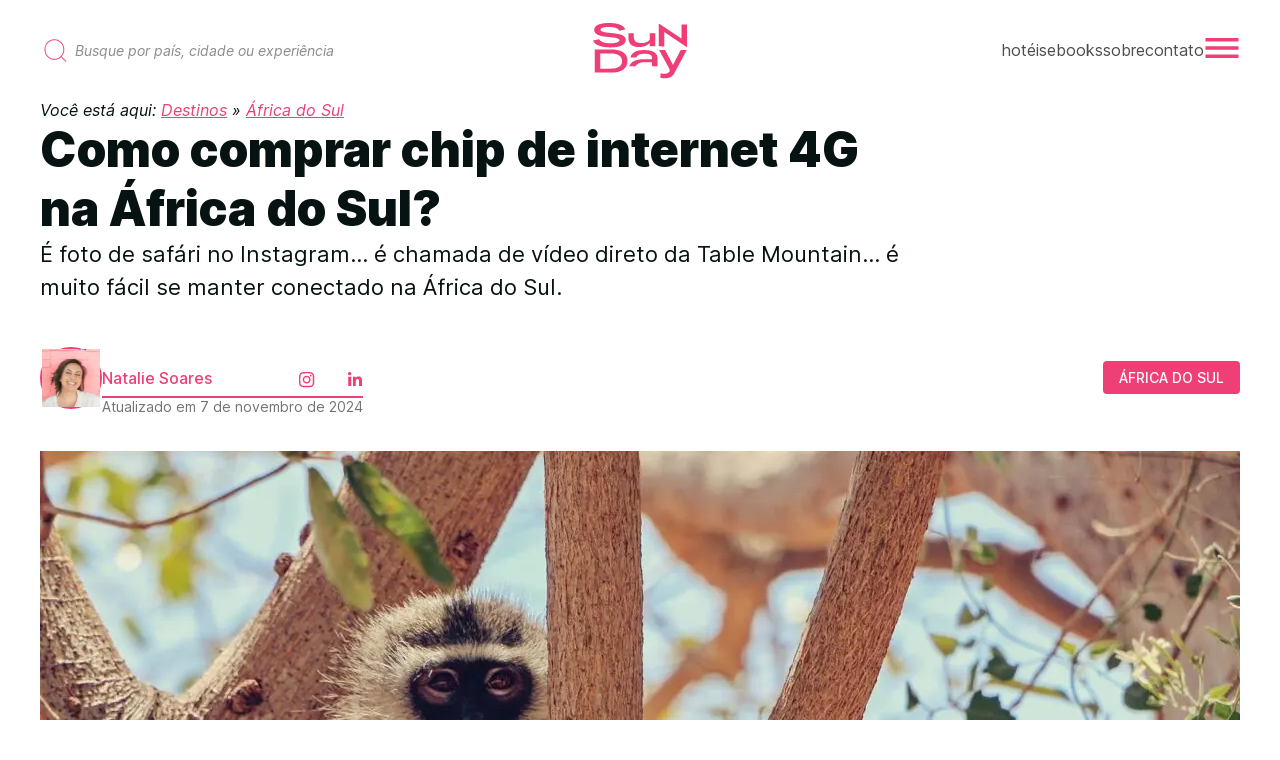

--- FILE ---
content_type: text/html; charset=UTF-8
request_url: https://sundaycooks.com/internet-3g-na-africa-do-sul-planos-para-nao-ficar-desconectado/
body_size: 42486
content:
<!doctype html>
<html lang="pt-BR" prefix="og: https://ogp.me/ns#">
<head><meta charset="UTF-8" /><script>if(navigator.userAgent.match(/MSIE|Internet Explorer/i)||navigator.userAgent.match(/Trident\/7\..*?rv:11/i)){var href=document.location.href;if(!href.match(/[?&]nowprocket/)){if(href.indexOf("?")==-1){if(href.indexOf("#")==-1){document.location.href=href+"?nowprocket=1"}else{document.location.href=href.replace("#","?nowprocket=1#")}}else{if(href.indexOf("#")==-1){document.location.href=href+"&nowprocket=1"}else{document.location.href=href.replace("#","&nowprocket=1#")}}}}</script><script>(()=>{class RocketLazyLoadScripts{constructor(){this.v="2.0.4",this.userEvents=["keydown","keyup","mousedown","mouseup","mousemove","mouseover","mouseout","touchmove","touchstart","touchend","touchcancel","wheel","click","dblclick","input"],this.attributeEvents=["onblur","onclick","oncontextmenu","ondblclick","onfocus","onmousedown","onmouseenter","onmouseleave","onmousemove","onmouseout","onmouseover","onmouseup","onmousewheel","onscroll","onsubmit"]}async t(){this.i(),this.o(),/iP(ad|hone)/.test(navigator.userAgent)&&this.h(),this.u(),this.l(this),this.m(),this.k(this),this.p(this),this._(),await Promise.all([this.R(),this.L()]),this.lastBreath=Date.now(),this.S(this),this.P(),this.D(),this.O(),this.M(),await this.C(this.delayedScripts.normal),await this.C(this.delayedScripts.defer),await this.C(this.delayedScripts.async),await this.T(),await this.F(),await this.j(),await this.A(),window.dispatchEvent(new Event("rocket-allScriptsLoaded")),this.everythingLoaded=!0,this.lastTouchEnd&&await new Promise(t=>setTimeout(t,500-Date.now()+this.lastTouchEnd)),this.I(),this.H(),this.U(),this.W()}i(){this.CSPIssue=sessionStorage.getItem("rocketCSPIssue"),document.addEventListener("securitypolicyviolation",t=>{this.CSPIssue||"script-src-elem"!==t.violatedDirective||"data"!==t.blockedURI||(this.CSPIssue=!0,sessionStorage.setItem("rocketCSPIssue",!0))},{isRocket:!0})}o(){window.addEventListener("pageshow",t=>{this.persisted=t.persisted,this.realWindowLoadedFired=!0},{isRocket:!0}),window.addEventListener("pagehide",()=>{this.onFirstUserAction=null},{isRocket:!0})}h(){let t;function e(e){t=e}window.addEventListener("touchstart",e,{isRocket:!0}),window.addEventListener("touchend",function i(o){o.changedTouches[0]&&t.changedTouches[0]&&Math.abs(o.changedTouches[0].pageX-t.changedTouches[0].pageX)<10&&Math.abs(o.changedTouches[0].pageY-t.changedTouches[0].pageY)<10&&o.timeStamp-t.timeStamp<200&&(window.removeEventListener("touchstart",e,{isRocket:!0}),window.removeEventListener("touchend",i,{isRocket:!0}),"INPUT"===o.target.tagName&&"text"===o.target.type||(o.target.dispatchEvent(new TouchEvent("touchend",{target:o.target,bubbles:!0})),o.target.dispatchEvent(new MouseEvent("mouseover",{target:o.target,bubbles:!0})),o.target.dispatchEvent(new PointerEvent("click",{target:o.target,bubbles:!0,cancelable:!0,detail:1,clientX:o.changedTouches[0].clientX,clientY:o.changedTouches[0].clientY})),event.preventDefault()))},{isRocket:!0})}q(t){this.userActionTriggered||("mousemove"!==t.type||this.firstMousemoveIgnored?"keyup"===t.type||"mouseover"===t.type||"mouseout"===t.type||(this.userActionTriggered=!0,this.onFirstUserAction&&this.onFirstUserAction()):this.firstMousemoveIgnored=!0),"click"===t.type&&t.preventDefault(),t.stopPropagation(),t.stopImmediatePropagation(),"touchstart"===this.lastEvent&&"touchend"===t.type&&(this.lastTouchEnd=Date.now()),"click"===t.type&&(this.lastTouchEnd=0),this.lastEvent=t.type,t.composedPath&&t.composedPath()[0].getRootNode()instanceof ShadowRoot&&(t.rocketTarget=t.composedPath()[0]),this.savedUserEvents.push(t)}u(){this.savedUserEvents=[],this.userEventHandler=this.q.bind(this),this.userEvents.forEach(t=>window.addEventListener(t,this.userEventHandler,{passive:!1,isRocket:!0})),document.addEventListener("visibilitychange",this.userEventHandler,{isRocket:!0})}U(){this.userEvents.forEach(t=>window.removeEventListener(t,this.userEventHandler,{passive:!1,isRocket:!0})),document.removeEventListener("visibilitychange",this.userEventHandler,{isRocket:!0}),this.savedUserEvents.forEach(t=>{(t.rocketTarget||t.target).dispatchEvent(new window[t.constructor.name](t.type,t))})}m(){const t="return false",e=Array.from(this.attributeEvents,t=>"data-rocket-"+t),i="["+this.attributeEvents.join("],[")+"]",o="[data-rocket-"+this.attributeEvents.join("],[data-rocket-")+"]",s=(e,i,o)=>{o&&o!==t&&(e.setAttribute("data-rocket-"+i,o),e["rocket"+i]=new Function("event",o),e.setAttribute(i,t))};new MutationObserver(t=>{for(const n of t)"attributes"===n.type&&(n.attributeName.startsWith("data-rocket-")||this.everythingLoaded?n.attributeName.startsWith("data-rocket-")&&this.everythingLoaded&&this.N(n.target,n.attributeName.substring(12)):s(n.target,n.attributeName,n.target.getAttribute(n.attributeName))),"childList"===n.type&&n.addedNodes.forEach(t=>{if(t.nodeType===Node.ELEMENT_NODE)if(this.everythingLoaded)for(const i of[t,...t.querySelectorAll(o)])for(const t of i.getAttributeNames())e.includes(t)&&this.N(i,t.substring(12));else for(const e of[t,...t.querySelectorAll(i)])for(const t of e.getAttributeNames())this.attributeEvents.includes(t)&&s(e,t,e.getAttribute(t))})}).observe(document,{subtree:!0,childList:!0,attributeFilter:[...this.attributeEvents,...e]})}I(){this.attributeEvents.forEach(t=>{document.querySelectorAll("[data-rocket-"+t+"]").forEach(e=>{this.N(e,t)})})}N(t,e){const i=t.getAttribute("data-rocket-"+e);i&&(t.setAttribute(e,i),t.removeAttribute("data-rocket-"+e))}k(t){Object.defineProperty(HTMLElement.prototype,"onclick",{get(){return this.rocketonclick||null},set(e){this.rocketonclick=e,this.setAttribute(t.everythingLoaded?"onclick":"data-rocket-onclick","this.rocketonclick(event)")}})}S(t){function e(e,i){let o=e[i];e[i]=null,Object.defineProperty(e,i,{get:()=>o,set(s){t.everythingLoaded?o=s:e["rocket"+i]=o=s}})}e(document,"onreadystatechange"),e(window,"onload"),e(window,"onpageshow");try{Object.defineProperty(document,"readyState",{get:()=>t.rocketReadyState,set(e){t.rocketReadyState=e},configurable:!0}),document.readyState="loading"}catch(t){console.log("WPRocket DJE readyState conflict, bypassing")}}l(t){this.originalAddEventListener=EventTarget.prototype.addEventListener,this.originalRemoveEventListener=EventTarget.prototype.removeEventListener,this.savedEventListeners=[],EventTarget.prototype.addEventListener=function(e,i,o){o&&o.isRocket||!t.B(e,this)&&!t.userEvents.includes(e)||t.B(e,this)&&!t.userActionTriggered||e.startsWith("rocket-")||t.everythingLoaded?t.originalAddEventListener.call(this,e,i,o):(t.savedEventListeners.push({target:this,remove:!1,type:e,func:i,options:o}),"mouseenter"!==e&&"mouseleave"!==e||t.originalAddEventListener.call(this,e,t.savedUserEvents.push,o))},EventTarget.prototype.removeEventListener=function(e,i,o){o&&o.isRocket||!t.B(e,this)&&!t.userEvents.includes(e)||t.B(e,this)&&!t.userActionTriggered||e.startsWith("rocket-")||t.everythingLoaded?t.originalRemoveEventListener.call(this,e,i,o):t.savedEventListeners.push({target:this,remove:!0,type:e,func:i,options:o})}}J(t,e){this.savedEventListeners=this.savedEventListeners.filter(i=>{let o=i.type,s=i.target||window;return e!==o||t!==s||(this.B(o,s)&&(i.type="rocket-"+o),this.$(i),!1)})}H(){EventTarget.prototype.addEventListener=this.originalAddEventListener,EventTarget.prototype.removeEventListener=this.originalRemoveEventListener,this.savedEventListeners.forEach(t=>this.$(t))}$(t){t.remove?this.originalRemoveEventListener.call(t.target,t.type,t.func,t.options):this.originalAddEventListener.call(t.target,t.type,t.func,t.options)}p(t){let e;function i(e){return t.everythingLoaded?e:e.split(" ").map(t=>"load"===t||t.startsWith("load.")?"rocket-jquery-load":t).join(" ")}function o(o){function s(e){const s=o.fn[e];o.fn[e]=o.fn.init.prototype[e]=function(){return this[0]===window&&t.userActionTriggered&&("string"==typeof arguments[0]||arguments[0]instanceof String?arguments[0]=i(arguments[0]):"object"==typeof arguments[0]&&Object.keys(arguments[0]).forEach(t=>{const e=arguments[0][t];delete arguments[0][t],arguments[0][i(t)]=e})),s.apply(this,arguments),this}}if(o&&o.fn&&!t.allJQueries.includes(o)){const e={DOMContentLoaded:[],"rocket-DOMContentLoaded":[]};for(const t in e)document.addEventListener(t,()=>{e[t].forEach(t=>t())},{isRocket:!0});o.fn.ready=o.fn.init.prototype.ready=function(i){function s(){parseInt(o.fn.jquery)>2?setTimeout(()=>i.bind(document)(o)):i.bind(document)(o)}return"function"==typeof i&&(t.realDomReadyFired?!t.userActionTriggered||t.fauxDomReadyFired?s():e["rocket-DOMContentLoaded"].push(s):e.DOMContentLoaded.push(s)),o([])},s("on"),s("one"),s("off"),t.allJQueries.push(o)}e=o}t.allJQueries=[],o(window.jQuery),Object.defineProperty(window,"jQuery",{get:()=>e,set(t){o(t)}})}P(){const t=new Map;document.write=document.writeln=function(e){const i=document.currentScript,o=document.createRange(),s=i.parentElement;let n=t.get(i);void 0===n&&(n=i.nextSibling,t.set(i,n));const c=document.createDocumentFragment();o.setStart(c,0),c.appendChild(o.createContextualFragment(e)),s.insertBefore(c,n)}}async R(){return new Promise(t=>{this.userActionTriggered?t():this.onFirstUserAction=t})}async L(){return new Promise(t=>{document.addEventListener("DOMContentLoaded",()=>{this.realDomReadyFired=!0,t()},{isRocket:!0})})}async j(){return this.realWindowLoadedFired?Promise.resolve():new Promise(t=>{window.addEventListener("load",t,{isRocket:!0})})}M(){this.pendingScripts=[];this.scriptsMutationObserver=new MutationObserver(t=>{for(const e of t)e.addedNodes.forEach(t=>{"SCRIPT"!==t.tagName||t.noModule||t.isWPRocket||this.pendingScripts.push({script:t,promise:new Promise(e=>{const i=()=>{const i=this.pendingScripts.findIndex(e=>e.script===t);i>=0&&this.pendingScripts.splice(i,1),e()};t.addEventListener("load",i,{isRocket:!0}),t.addEventListener("error",i,{isRocket:!0}),setTimeout(i,1e3)})})})}),this.scriptsMutationObserver.observe(document,{childList:!0,subtree:!0})}async F(){await this.X(),this.pendingScripts.length?(await this.pendingScripts[0].promise,await this.F()):this.scriptsMutationObserver.disconnect()}D(){this.delayedScripts={normal:[],async:[],defer:[]},document.querySelectorAll("script[type$=rocketlazyloadscript]").forEach(t=>{t.hasAttribute("data-rocket-src")?t.hasAttribute("async")&&!1!==t.async?this.delayedScripts.async.push(t):t.hasAttribute("defer")&&!1!==t.defer||"module"===t.getAttribute("data-rocket-type")?this.delayedScripts.defer.push(t):this.delayedScripts.normal.push(t):this.delayedScripts.normal.push(t)})}async _(){await this.L();let t=[];document.querySelectorAll("script[type$=rocketlazyloadscript][data-rocket-src]").forEach(e=>{let i=e.getAttribute("data-rocket-src");if(i&&!i.startsWith("data:")){i.startsWith("//")&&(i=location.protocol+i);try{const o=new URL(i).origin;o!==location.origin&&t.push({src:o,crossOrigin:e.crossOrigin||"module"===e.getAttribute("data-rocket-type")})}catch(t){}}}),t=[...new Map(t.map(t=>[JSON.stringify(t),t])).values()],this.Y(t,"preconnect")}async G(t){if(await this.K(),!0!==t.noModule||!("noModule"in HTMLScriptElement.prototype))return new Promise(e=>{let i;function o(){(i||t).setAttribute("data-rocket-status","executed"),e()}try{if(navigator.userAgent.includes("Firefox/")||""===navigator.vendor||this.CSPIssue)i=document.createElement("script"),[...t.attributes].forEach(t=>{let e=t.nodeName;"type"!==e&&("data-rocket-type"===e&&(e="type"),"data-rocket-src"===e&&(e="src"),i.setAttribute(e,t.nodeValue))}),t.text&&(i.text=t.text),t.nonce&&(i.nonce=t.nonce),i.hasAttribute("src")?(i.addEventListener("load",o,{isRocket:!0}),i.addEventListener("error",()=>{i.setAttribute("data-rocket-status","failed-network"),e()},{isRocket:!0}),setTimeout(()=>{i.isConnected||e()},1)):(i.text=t.text,o()),i.isWPRocket=!0,t.parentNode.replaceChild(i,t);else{const i=t.getAttribute("data-rocket-type"),s=t.getAttribute("data-rocket-src");i?(t.type=i,t.removeAttribute("data-rocket-type")):t.removeAttribute("type"),t.addEventListener("load",o,{isRocket:!0}),t.addEventListener("error",i=>{this.CSPIssue&&i.target.src.startsWith("data:")?(console.log("WPRocket: CSP fallback activated"),t.removeAttribute("src"),this.G(t).then(e)):(t.setAttribute("data-rocket-status","failed-network"),e())},{isRocket:!0}),s?(t.fetchPriority="high",t.removeAttribute("data-rocket-src"),t.src=s):t.src="data:text/javascript;base64,"+window.btoa(unescape(encodeURIComponent(t.text)))}}catch(i){t.setAttribute("data-rocket-status","failed-transform"),e()}});t.setAttribute("data-rocket-status","skipped")}async C(t){const e=t.shift();return e?(e.isConnected&&await this.G(e),this.C(t)):Promise.resolve()}O(){this.Y([...this.delayedScripts.normal,...this.delayedScripts.defer,...this.delayedScripts.async],"preload")}Y(t,e){this.trash=this.trash||[];let i=!0;var o=document.createDocumentFragment();t.forEach(t=>{const s=t.getAttribute&&t.getAttribute("data-rocket-src")||t.src;if(s&&!s.startsWith("data:")){const n=document.createElement("link");n.href=s,n.rel=e,"preconnect"!==e&&(n.as="script",n.fetchPriority=i?"high":"low"),t.getAttribute&&"module"===t.getAttribute("data-rocket-type")&&(n.crossOrigin=!0),t.crossOrigin&&(n.crossOrigin=t.crossOrigin),t.integrity&&(n.integrity=t.integrity),t.nonce&&(n.nonce=t.nonce),o.appendChild(n),this.trash.push(n),i=!1}}),document.head.appendChild(o)}W(){this.trash.forEach(t=>t.remove())}async T(){try{document.readyState="interactive"}catch(t){}this.fauxDomReadyFired=!0;try{await this.K(),this.J(document,"readystatechange"),document.dispatchEvent(new Event("rocket-readystatechange")),await this.K(),document.rocketonreadystatechange&&document.rocketonreadystatechange(),await this.K(),this.J(document,"DOMContentLoaded"),document.dispatchEvent(new Event("rocket-DOMContentLoaded")),await this.K(),this.J(window,"DOMContentLoaded"),window.dispatchEvent(new Event("rocket-DOMContentLoaded"))}catch(t){console.error(t)}}async A(){try{document.readyState="complete"}catch(t){}try{await this.K(),this.J(document,"readystatechange"),document.dispatchEvent(new Event("rocket-readystatechange")),await this.K(),document.rocketonreadystatechange&&document.rocketonreadystatechange(),await this.K(),this.J(window,"load"),window.dispatchEvent(new Event("rocket-load")),await this.K(),window.rocketonload&&window.rocketonload(),await this.K(),this.allJQueries.forEach(t=>t(window).trigger("rocket-jquery-load")),await this.K(),this.J(window,"pageshow");const t=new Event("rocket-pageshow");t.persisted=this.persisted,window.dispatchEvent(t),await this.K(),window.rocketonpageshow&&window.rocketonpageshow({persisted:this.persisted})}catch(t){console.error(t)}}async K(){Date.now()-this.lastBreath>45&&(await this.X(),this.lastBreath=Date.now())}async X(){return document.hidden?new Promise(t=>setTimeout(t)):new Promise(t=>requestAnimationFrame(t))}B(t,e){return e===document&&"readystatechange"===t||(e===document&&"DOMContentLoaded"===t||(e===window&&"DOMContentLoaded"===t||(e===window&&"load"===t||e===window&&"pageshow"===t)))}static run(){(new RocketLazyLoadScripts).t()}}RocketLazyLoadScripts.run()})();</script>
	
	<meta name="viewport" content="width=device-width, initial-scale=1" />

  	<style></style>
	
<!-- Otimização dos mecanismos de pesquisa pelo Rank Math PRO - https://rankmath.com/ -->
<title>Como comprar chip de internet na África do Sul? | Sundaycooks</title>
<link crossorigin data-rocket-preload as="font" href="https://sundaycooks.com/wp-content/themes/sundaycooks2023/fonts/Inter-roman-var.woff2?v=3.19" rel="preload">
<link crossorigin data-rocket-preload as="font" href="https://sundaycooks.com/wp-content/themes/sundaycooks2023/fonts/Inter-italic-var.woff2?v=3.19" rel="preload">
<style id="wpr-usedcss">img:is([sizes=auto i],[sizes^="auto," i]){contain-intrinsic-size:3000px 1500px}img.emoji{display:inline!important;border:none!important;box-shadow:none!important;height:1em!important;width:1em!important;margin:0 .07em!important;vertical-align:-.1em!important;background:0 0!important;padding:0!important}:where(.wp-block-button__link){border-radius:9999px;box-shadow:none;padding:calc(.667em + 2px) calc(1.333em + 2px);text-decoration:none}:root :where(.wp-block-button .wp-block-button__link.is-style-outline),:root :where(.wp-block-button.is-style-outline>.wp-block-button__link){border:2px solid;padding:.667em 1.333em}:root :where(.wp-block-button .wp-block-button__link.is-style-outline:not(.has-text-color)),:root :where(.wp-block-button.is-style-outline>.wp-block-button__link:not(.has-text-color)){color:currentColor}:root :where(.wp-block-button .wp-block-button__link.is-style-outline:not(.has-background)),:root :where(.wp-block-button.is-style-outline>.wp-block-button__link:not(.has-background)){background-color:initial;background-image:none}:where(.wp-block-calendar table:not(.has-background) th){background:#ddd}:where(.wp-block-columns){margin-bottom:1.75em}:where(.wp-block-columns.has-background){padding:1.25em 2.375em}:where(.wp-block-post-comments input[type=submit]){border:none}:where(.wp-block-cover-image:not(.has-text-color)),:where(.wp-block-cover:not(.has-text-color)){color:#fff}:where(.wp-block-cover-image.is-light:not(.has-text-color)),:where(.wp-block-cover.is-light:not(.has-text-color)){color:#000}:root :where(.wp-block-cover h1:not(.has-text-color)),:root :where(.wp-block-cover h2:not(.has-text-color)),:root :where(.wp-block-cover h3:not(.has-text-color)),:root :where(.wp-block-cover h4:not(.has-text-color)),:root :where(.wp-block-cover h5:not(.has-text-color)),:root :where(.wp-block-cover h6:not(.has-text-color)),:root :where(.wp-block-cover p:not(.has-text-color)){color:inherit}:where(.wp-block-file){margin-bottom:1.5em}:where(.wp-block-file__button){border-radius:2em;display:inline-block;padding:.5em 1em}:where(.wp-block-file__button):is(a):active,:where(.wp-block-file__button):is(a):focus,:where(.wp-block-file__button):is(a):hover,:where(.wp-block-file__button):is(a):visited{box-shadow:none;color:#fff;opacity:.85;text-decoration:none}:where(.wp-block-group.wp-block-group-is-layout-constrained){position:relative}:root :where(.wp-block-image.is-style-rounded img,.wp-block-image .is-style-rounded img){border-radius:9999px}:where(.wp-block-latest-comments:not([style*=line-height] .wp-block-latest-comments__comment)){line-height:1.1}:where(.wp-block-latest-comments:not([style*=line-height] .wp-block-latest-comments__comment-excerpt p)){line-height:1.8}:root :where(.wp-block-latest-posts.is-grid){padding:0}:root :where(.wp-block-latest-posts.wp-block-latest-posts__list){padding-left:0}ul{box-sizing:border-box}:root :where(.wp-block-list.has-background){padding:1.25em 2.375em}:where(.wp-block-navigation.has-background .wp-block-navigation-item a:not(.wp-element-button)),:where(.wp-block-navigation.has-background .wp-block-navigation-submenu a:not(.wp-element-button)){padding:.5em 1em}:where(.wp-block-navigation .wp-block-navigation__submenu-container .wp-block-navigation-item a:not(.wp-element-button)),:where(.wp-block-navigation .wp-block-navigation__submenu-container .wp-block-navigation-submenu a:not(.wp-element-button)),:where(.wp-block-navigation .wp-block-navigation__submenu-container .wp-block-navigation-submenu button.wp-block-navigation-item__content),:where(.wp-block-navigation .wp-block-navigation__submenu-container .wp-block-pages-list__item button.wp-block-navigation-item__content){padding:.5em 1em}:root :where(p.has-background){padding:1.25em 2.375em}:where(p.has-text-color:not(.has-link-color)) a{color:inherit}:where(.wp-block-post-comments-form) input:not([type=submit]),:where(.wp-block-post-comments-form) textarea{border:1px solid #949494;font-family:inherit;font-size:1em}:where(.wp-block-post-comments-form) input:where(:not([type=submit]):not([type=checkbox])),:where(.wp-block-post-comments-form) textarea{padding:calc(.667em + 2px)}:where(.wp-block-post-excerpt){box-sizing:border-box;margin-bottom:var(--wp--style--block-gap);margin-top:var(--wp--style--block-gap)}:where(.wp-block-preformatted.has-background){padding:1.25em 2.375em}:where(.wp-block-search__button){border:1px solid #ccc;padding:6px 10px}:where(.wp-block-search__input){font-family:inherit;font-size:inherit;font-style:inherit;font-weight:inherit;letter-spacing:inherit;line-height:inherit;text-transform:inherit}:where(.wp-block-search__button-inside .wp-block-search__inside-wrapper){border:1px solid #949494;box-sizing:border-box;padding:4px}:where(.wp-block-search__button-inside .wp-block-search__inside-wrapper) .wp-block-search__input{border:none;border-radius:0;padding:0 4px}:where(.wp-block-search__button-inside .wp-block-search__inside-wrapper) .wp-block-search__input:focus{outline:0}:where(.wp-block-search__button-inside .wp-block-search__inside-wrapper) :where(.wp-block-search__button){padding:4px 8px}:root :where(.wp-block-separator.is-style-dots){height:auto;line-height:1;text-align:center}:root :where(.wp-block-separator.is-style-dots):before{color:currentColor;content:"···";font-family:serif;font-size:1.5em;letter-spacing:2em;padding-left:2em}:root :where(.wp-block-site-logo.is-style-rounded){border-radius:9999px}:where(.wp-block-social-links:not(.is-style-logos-only)) .wp-social-link{background-color:#f0f0f0;color:#444}:where(.wp-block-social-links:not(.is-style-logos-only)) .wp-social-link-amazon{background-color:#f90;color:#fff}:where(.wp-block-social-links:not(.is-style-logos-only)) .wp-social-link-bandcamp{background-color:#1ea0c3;color:#fff}:where(.wp-block-social-links:not(.is-style-logos-only)) .wp-social-link-behance{background-color:#0757fe;color:#fff}:where(.wp-block-social-links:not(.is-style-logos-only)) .wp-social-link-bluesky{background-color:#0a7aff;color:#fff}:where(.wp-block-social-links:not(.is-style-logos-only)) .wp-social-link-codepen{background-color:#1e1f26;color:#fff}:where(.wp-block-social-links:not(.is-style-logos-only)) .wp-social-link-deviantart{background-color:#02e49b;color:#fff}:where(.wp-block-social-links:not(.is-style-logos-only)) .wp-social-link-discord{background-color:#5865f2;color:#fff}:where(.wp-block-social-links:not(.is-style-logos-only)) .wp-social-link-dribbble{background-color:#e94c89;color:#fff}:where(.wp-block-social-links:not(.is-style-logos-only)) .wp-social-link-dropbox{background-color:#4280ff;color:#fff}:where(.wp-block-social-links:not(.is-style-logos-only)) .wp-social-link-etsy{background-color:#f45800;color:#fff}:where(.wp-block-social-links:not(.is-style-logos-only)) .wp-social-link-facebook{background-color:#0866ff;color:#fff}:where(.wp-block-social-links:not(.is-style-logos-only)) .wp-social-link-fivehundredpx{background-color:#000;color:#fff}:where(.wp-block-social-links:not(.is-style-logos-only)) .wp-social-link-flickr{background-color:#0461dd;color:#fff}:where(.wp-block-social-links:not(.is-style-logos-only)) .wp-social-link-foursquare{background-color:#e65678;color:#fff}:where(.wp-block-social-links:not(.is-style-logos-only)) .wp-social-link-github{background-color:#24292d;color:#fff}:where(.wp-block-social-links:not(.is-style-logos-only)) .wp-social-link-goodreads{background-color:#eceadd;color:#382110}:where(.wp-block-social-links:not(.is-style-logos-only)) .wp-social-link-google{background-color:#ea4434;color:#fff}:where(.wp-block-social-links:not(.is-style-logos-only)) .wp-social-link-gravatar{background-color:#1d4fc4;color:#fff}:where(.wp-block-social-links:not(.is-style-logos-only)) .wp-social-link-instagram{background-color:#f00075;color:#fff}:where(.wp-block-social-links:not(.is-style-logos-only)) .wp-social-link-lastfm{background-color:#e21b24;color:#fff}:where(.wp-block-social-links:not(.is-style-logos-only)) .wp-social-link-linkedin{background-color:#0d66c2;color:#fff}:where(.wp-block-social-links:not(.is-style-logos-only)) .wp-social-link-mastodon{background-color:#3288d4;color:#fff}:where(.wp-block-social-links:not(.is-style-logos-only)) .wp-social-link-medium{background-color:#000;color:#fff}:where(.wp-block-social-links:not(.is-style-logos-only)) .wp-social-link-meetup{background-color:#f6405f;color:#fff}:where(.wp-block-social-links:not(.is-style-logos-only)) .wp-social-link-patreon{background-color:#000;color:#fff}:where(.wp-block-social-links:not(.is-style-logos-only)) .wp-social-link-pinterest{background-color:#e60122;color:#fff}:where(.wp-block-social-links:not(.is-style-logos-only)) .wp-social-link-pocket{background-color:#ef4155;color:#fff}:where(.wp-block-social-links:not(.is-style-logos-only)) .wp-social-link-reddit{background-color:#ff4500;color:#fff}:where(.wp-block-social-links:not(.is-style-logos-only)) .wp-social-link-skype{background-color:#0478d7;color:#fff}:where(.wp-block-social-links:not(.is-style-logos-only)) .wp-social-link-snapchat{background-color:#fefc00;color:#fff;stroke:#000}:where(.wp-block-social-links:not(.is-style-logos-only)) .wp-social-link-soundcloud{background-color:#ff5600;color:#fff}:where(.wp-block-social-links:not(.is-style-logos-only)) .wp-social-link-spotify{background-color:#1bd760;color:#fff}:where(.wp-block-social-links:not(.is-style-logos-only)) .wp-social-link-telegram{background-color:#2aabee;color:#fff}:where(.wp-block-social-links:not(.is-style-logos-only)) .wp-social-link-threads{background-color:#000;color:#fff}:where(.wp-block-social-links:not(.is-style-logos-only)) .wp-social-link-tiktok{background-color:#000;color:#fff}:where(.wp-block-social-links:not(.is-style-logos-only)) .wp-social-link-tumblr{background-color:#011835;color:#fff}:where(.wp-block-social-links:not(.is-style-logos-only)) .wp-social-link-twitch{background-color:#6440a4;color:#fff}:where(.wp-block-social-links:not(.is-style-logos-only)) .wp-social-link-twitter{background-color:#1da1f2;color:#fff}:where(.wp-block-social-links:not(.is-style-logos-only)) .wp-social-link-vimeo{background-color:#1eb7ea;color:#fff}:where(.wp-block-social-links:not(.is-style-logos-only)) .wp-social-link-vk{background-color:#4680c2;color:#fff}:where(.wp-block-social-links:not(.is-style-logos-only)) .wp-social-link-wordpress{background-color:#3499cd;color:#fff}:where(.wp-block-social-links:not(.is-style-logos-only)) .wp-social-link-whatsapp{background-color:#25d366;color:#fff}:where(.wp-block-social-links:not(.is-style-logos-only)) .wp-social-link-x{background-color:#000;color:#fff}:where(.wp-block-social-links:not(.is-style-logos-only)) .wp-social-link-yelp{background-color:#d32422;color:#fff}:where(.wp-block-social-links:not(.is-style-logos-only)) .wp-social-link-youtube{background-color:red;color:#fff}:where(.wp-block-social-links.is-style-logos-only) .wp-social-link{background:0 0}:where(.wp-block-social-links.is-style-logos-only) .wp-social-link svg{height:1.25em;width:1.25em}:where(.wp-block-social-links.is-style-logos-only) .wp-social-link-amazon{color:#f90}:where(.wp-block-social-links.is-style-logos-only) .wp-social-link-bandcamp{color:#1ea0c3}:where(.wp-block-social-links.is-style-logos-only) .wp-social-link-behance{color:#0757fe}:where(.wp-block-social-links.is-style-logos-only) .wp-social-link-bluesky{color:#0a7aff}:where(.wp-block-social-links.is-style-logos-only) .wp-social-link-codepen{color:#1e1f26}:where(.wp-block-social-links.is-style-logos-only) .wp-social-link-deviantart{color:#02e49b}:where(.wp-block-social-links.is-style-logos-only) .wp-social-link-discord{color:#5865f2}:where(.wp-block-social-links.is-style-logos-only) .wp-social-link-dribbble{color:#e94c89}:where(.wp-block-social-links.is-style-logos-only) .wp-social-link-dropbox{color:#4280ff}:where(.wp-block-social-links.is-style-logos-only) .wp-social-link-etsy{color:#f45800}:where(.wp-block-social-links.is-style-logos-only) .wp-social-link-facebook{color:#0866ff}:where(.wp-block-social-links.is-style-logos-only) .wp-social-link-fivehundredpx{color:#000}:where(.wp-block-social-links.is-style-logos-only) .wp-social-link-flickr{color:#0461dd}:where(.wp-block-social-links.is-style-logos-only) .wp-social-link-foursquare{color:#e65678}:where(.wp-block-social-links.is-style-logos-only) .wp-social-link-github{color:#24292d}:where(.wp-block-social-links.is-style-logos-only) .wp-social-link-goodreads{color:#382110}:where(.wp-block-social-links.is-style-logos-only) .wp-social-link-google{color:#ea4434}:where(.wp-block-social-links.is-style-logos-only) .wp-social-link-gravatar{color:#1d4fc4}:where(.wp-block-social-links.is-style-logos-only) .wp-social-link-instagram{color:#f00075}:where(.wp-block-social-links.is-style-logos-only) .wp-social-link-lastfm{color:#e21b24}:where(.wp-block-social-links.is-style-logos-only) .wp-social-link-linkedin{color:#0d66c2}:where(.wp-block-social-links.is-style-logos-only) .wp-social-link-mastodon{color:#3288d4}:where(.wp-block-social-links.is-style-logos-only) .wp-social-link-medium{color:#000}:where(.wp-block-social-links.is-style-logos-only) .wp-social-link-meetup{color:#f6405f}:where(.wp-block-social-links.is-style-logos-only) .wp-social-link-patreon{color:#000}:where(.wp-block-social-links.is-style-logos-only) .wp-social-link-pinterest{color:#e60122}:where(.wp-block-social-links.is-style-logos-only) .wp-social-link-pocket{color:#ef4155}:where(.wp-block-social-links.is-style-logos-only) .wp-social-link-reddit{color:#ff4500}:where(.wp-block-social-links.is-style-logos-only) .wp-social-link-skype{color:#0478d7}:where(.wp-block-social-links.is-style-logos-only) .wp-social-link-snapchat{color:#fff;stroke:#000}:where(.wp-block-social-links.is-style-logos-only) .wp-social-link-soundcloud{color:#ff5600}:where(.wp-block-social-links.is-style-logos-only) .wp-social-link-spotify{color:#1bd760}:where(.wp-block-social-links.is-style-logos-only) .wp-social-link-telegram{color:#2aabee}:where(.wp-block-social-links.is-style-logos-only) .wp-social-link-threads{color:#000}:where(.wp-block-social-links.is-style-logos-only) .wp-social-link-tiktok{color:#000}:where(.wp-block-social-links.is-style-logos-only) .wp-social-link-tumblr{color:#011835}:where(.wp-block-social-links.is-style-logos-only) .wp-social-link-twitch{color:#6440a4}:where(.wp-block-social-links.is-style-logos-only) .wp-social-link-twitter{color:#1da1f2}:where(.wp-block-social-links.is-style-logos-only) .wp-social-link-vimeo{color:#1eb7ea}:where(.wp-block-social-links.is-style-logos-only) .wp-social-link-vk{color:#4680c2}:where(.wp-block-social-links.is-style-logos-only) .wp-social-link-whatsapp{color:#25d366}:where(.wp-block-social-links.is-style-logos-only) .wp-social-link-wordpress{color:#3499cd}:where(.wp-block-social-links.is-style-logos-only) .wp-social-link-x{color:#000}:where(.wp-block-social-links.is-style-logos-only) .wp-social-link-yelp{color:#d32422}:where(.wp-block-social-links.is-style-logos-only) .wp-social-link-youtube{color:red}:root :where(.wp-block-social-links .wp-social-link a){padding:.25em}:root :where(.wp-block-social-links.is-style-logos-only .wp-social-link a){padding:0}:root :where(.wp-block-social-links.is-style-pill-shape .wp-social-link a){padding-left:.6666666667em;padding-right:.6666666667em}:root :where(.wp-block-tag-cloud.is-style-outline){display:flex;flex-wrap:wrap;gap:1ch}:root :where(.wp-block-tag-cloud.is-style-outline a){border:1px solid;font-size:unset!important;margin-right:0;padding:1ch 2ch;text-decoration:none!important}:root :where(.wp-block-table-of-contents){box-sizing:border-box}:where(.wp-block-term-description){box-sizing:border-box;margin-bottom:var(--wp--style--block-gap);margin-top:var(--wp--style--block-gap)}:where(pre.wp-block-verse){font-family:inherit}:root{--wp--preset--font-size--normal:16px;--wp--preset--font-size--huge:42px}.aligncenter{clear:both}.screen-reader-text{border:0;clip-path:inset(50%);height:1px;margin:-1px;overflow:hidden;padding:0;position:absolute;width:1px;word-wrap:normal!important}.screen-reader-text:focus{background-color:#ddd;clip-path:none;color:#444;display:block;font-size:1em;height:auto;left:5px;line-height:normal;padding:15px 23px 14px;text-decoration:none;top:5px;width:auto;z-index:100000}html :where(.has-border-color){border-style:solid}html :where([style*=border-top-color]){border-top-style:solid}html :where([style*=border-right-color]){border-right-style:solid}html :where([style*=border-bottom-color]){border-bottom-style:solid}html :where([style*=border-left-color]){border-left-style:solid}html :where([style*=border-width]){border-style:solid}html :where([style*=border-top-width]){border-top-style:solid}html :where([style*=border-right-width]){border-right-style:solid}html :where([style*=border-bottom-width]){border-bottom-style:solid}html :where([style*=border-left-width]){border-left-style:solid}html :where(img[class*=wp-image-]){height:auto;max-width:100%}:where(figure){margin:0 0 1em}html :where(.is-position-sticky){--wp-admin--admin-bar--position-offset:var(--wp-admin--admin-bar--height,0px)}@media screen and (max-width:600px){html :where(.is-position-sticky){--wp-admin--admin-bar--position-offset:0px}}:root{--wp--preset--aspect-ratio--square:1;--wp--preset--aspect-ratio--4-3:4/3;--wp--preset--aspect-ratio--3-4:3/4;--wp--preset--aspect-ratio--3-2:3/2;--wp--preset--aspect-ratio--2-3:2/3;--wp--preset--aspect-ratio--16-9:16/9;--wp--preset--aspect-ratio--9-16:9/16;--wp--preset--color--black:#000000;--wp--preset--color--cyan-bluish-gray:#abb8c3;--wp--preset--color--white:#ffffff;--wp--preset--color--pale-pink:#f78da7;--wp--preset--color--vivid-red:#cf2e2e;--wp--preset--color--luminous-vivid-orange:#ff6900;--wp--preset--color--luminous-vivid-amber:#fcb900;--wp--preset--color--light-green-cyan:#7bdcb5;--wp--preset--color--vivid-green-cyan:#00d084;--wp--preset--color--pale-cyan-blue:#8ed1fc;--wp--preset--color--vivid-cyan-blue:#0693e3;--wp--preset--color--vivid-purple:#9b51e0;--wp--preset--gradient--vivid-cyan-blue-to-vivid-purple:linear-gradient(135deg,rgba(6, 147, 227, 1) 0%,rgb(155, 81, 224) 100%);--wp--preset--gradient--light-green-cyan-to-vivid-green-cyan:linear-gradient(135deg,rgb(122, 220, 180) 0%,rgb(0, 208, 130) 100%);--wp--preset--gradient--luminous-vivid-amber-to-luminous-vivid-orange:linear-gradient(135deg,rgba(252, 185, 0, 1) 0%,rgba(255, 105, 0, 1) 100%);--wp--preset--gradient--luminous-vivid-orange-to-vivid-red:linear-gradient(135deg,rgba(255, 105, 0, 1) 0%,rgb(207, 46, 46) 100%);--wp--preset--gradient--very-light-gray-to-cyan-bluish-gray:linear-gradient(135deg,rgb(238, 238, 238) 0%,rgb(169, 184, 195) 100%);--wp--preset--gradient--cool-to-warm-spectrum:linear-gradient(135deg,rgb(74, 234, 220) 0%,rgb(151, 120, 209) 20%,rgb(207, 42, 186) 40%,rgb(238, 44, 130) 60%,rgb(251, 105, 98) 80%,rgb(254, 248, 76) 100%);--wp--preset--gradient--blush-light-purple:linear-gradient(135deg,rgb(255, 206, 236) 0%,rgb(152, 150, 240) 100%);--wp--preset--gradient--blush-bordeaux:linear-gradient(135deg,rgb(254, 205, 165) 0%,rgb(254, 45, 45) 50%,rgb(107, 0, 62) 100%);--wp--preset--gradient--luminous-dusk:linear-gradient(135deg,rgb(255, 203, 112) 0%,rgb(199, 81, 192) 50%,rgb(65, 88, 208) 100%);--wp--preset--gradient--pale-ocean:linear-gradient(135deg,rgb(255, 245, 203) 0%,rgb(182, 227, 212) 50%,rgb(51, 167, 181) 100%);--wp--preset--gradient--electric-grass:linear-gradient(135deg,rgb(202, 248, 128) 0%,rgb(113, 206, 126) 100%);--wp--preset--gradient--midnight:linear-gradient(135deg,rgb(2, 3, 129) 0%,rgb(40, 116, 252) 100%);--wp--preset--font-size--small:13px;--wp--preset--font-size--medium:20px;--wp--preset--font-size--large:36px;--wp--preset--font-size--x-large:42px;--wp--preset--spacing--20:0.44rem;--wp--preset--spacing--30:0.67rem;--wp--preset--spacing--40:1rem;--wp--preset--spacing--50:1.5rem;--wp--preset--spacing--60:2.25rem;--wp--preset--spacing--70:3.38rem;--wp--preset--spacing--80:5.06rem;--wp--preset--shadow--natural:6px 6px 9px rgba(0, 0, 0, .2);--wp--preset--shadow--deep:12px 12px 50px rgba(0, 0, 0, .4);--wp--preset--shadow--sharp:6px 6px 0px rgba(0, 0, 0, .2);--wp--preset--shadow--outlined:6px 6px 0px -3px rgba(255, 255, 255, 1),6px 6px rgba(0, 0, 0, 1);--wp--preset--shadow--crisp:6px 6px 0px rgba(0, 0, 0, 1)}:where(.is-layout-flex){gap:.5em}:where(.is-layout-grid){gap:.5em}:where(.wp-block-post-template.is-layout-flex){gap:1.25em}:where(.wp-block-post-template.is-layout-grid){gap:1.25em}:where(.wp-block-columns.is-layout-flex){gap:2em}:where(.wp-block-columns.is-layout-grid){gap:2em}:root :where(.wp-block-pullquote){font-size:1.5em;line-height:1.6}.wpcf7 .screen-reader-response{position:absolute;overflow:hidden;clip:rect(1px,1px,1px,1px);clip-path:inset(50%);height:1px;width:1px;margin:-1px;padding:0;border:0;word-wrap:normal!important}.wpcf7 form .wpcf7-response-output{margin:2em .5em 1em;padding:.2em 1em;border:2px solid #00a0d2}.wpcf7 form.init .wpcf7-response-output,.wpcf7 form.resetting .wpcf7-response-output,.wpcf7 form.submitting .wpcf7-response-output{display:none}.wpcf7 form.sent .wpcf7-response-output{border-color:#46b450}.wpcf7 form.aborted .wpcf7-response-output,.wpcf7 form.failed .wpcf7-response-output{border-color:#dc3232}.wpcf7 form.spam .wpcf7-response-output{border-color:#f56e28}.wpcf7 form.invalid .wpcf7-response-output,.wpcf7 form.payment-required .wpcf7-response-output,.wpcf7 form.unaccepted .wpcf7-response-output{border-color:#ffb900}.wpcf7-form-control-wrap{position:relative}.wpcf7-not-valid-tip{color:#dc3232;font-size:1em;font-weight:400;display:block}.use-floating-validation-tip .wpcf7-not-valid-tip{position:relative;top:-2ex;left:1em;z-index:100;border:1px solid #dc3232;background:#fff;padding:.2em .8em;width:24em}.wpcf7-spinner{visibility:hidden;display:inline-block;background-color:#23282d;opacity:.75;width:24px;height:24px;border:none;border-radius:100%;padding:0;margin:0 24px;position:relative}form.submitting .wpcf7-spinner{visibility:visible}.wpcf7-spinner::before{content:'';position:absolute;background-color:#fbfbfc;top:4px;left:4px;width:6px;height:6px;border:none;border-radius:100%;transform-origin:8px 8px;animation-name:spin;animation-duration:1s;animation-timing-function:linear;animation-iteration-count:infinite}@media (prefers-reduced-motion:reduce){.wpcf7-spinner::before{animation-name:blink;animation-duration:2s}}@keyframes spin{from{transform:rotate(0)}to{transform:rotate(360deg)}}@keyframes blink{from{opacity:0}50%{opacity:1}to{opacity:0}}.wpcf7 [inert]{opacity:.5}.wpcf7 input[type=file]{cursor:pointer}.wpcf7 input[type=file]:disabled{cursor:default}.wpcf7 .wpcf7-submit:disabled{cursor:not-allowed}.wpcf7 input[type=email],.wpcf7 input[type=tel],.wpcf7 input[type=url]{direction:ltr}body,html{border:none;margin:0;padding:0}address,button,caption,cite,code,em,font,form,h1,h2,h3,h4,img,label,li,p,small,tr,ul{border:none;font-size:inherit;line-height:inherit;margin:0;padding:0;text-align:inherit}html{font-size:62.5%;scroll-behavior:smooth;box-sizing:border-box}*,:after,:before{box-sizing:inherit}@media(prefers-reduced-motion:reduce){html{scroll-behavior:auto}}@font-face{font-family:InterVar;font-weight:100 900;font-display:swap;font-style:normal;font-named-instance:"Regular";src:url("https://sundaycooks.com/wp-content/themes/sundaycooks2023/fonts/Inter-roman-var.woff2?v=3.19") format("woff2")}@font-face{font-family:InterVar;font-weight:100 900;font-display:swap;font-style:italic;font-named-instance:"Italic";src:url("https://sundaycooks.com/wp-content/themes/sundaycooks2023/fonts/Inter-italic-var.woff2?v=3.19") format("woff2")}:root{--white:hsla(0, 0%, 100%, 1);--black:hsla(175, 46.2%, 5.1%, 1);--blacktext:hsla(175, 46.2%, 5.1%, 1);--magenta-60:hsla(341, 84%, 59%, 1);--magenta-30:hsla(341, 84%, 65%, 1);--purple-60:hsla(256, 62%, 45%, 1);--purple-40:hsla(256, 62%, 50%, 1);--purple-30:hsla(256, 62%, 63%, 1);--purple-10:hsla(256, 62%, 95%, 1);--purple-05:hsla(256, 62%, 97%, 1);--brown-60:hsla(42, 24%, 50%, 1);--brown-40:hsla(39, 36%, 68%, 1);--brown-30:hsla(39, 36%, 85%, 1);--brown-20:hsla(39, 36%, 90%, 1);--brown-10:hsla(39, 36%, 93%, 1);--brown-05:hsla(39, 36%, 97%, 1);--neutrals-70:hsla(0, 0%, 13%, 1);--neutrals-60:hsla(0, 0%, 23%, 1);--neutrals-40:hsla(0, 0%, 30%, 1);--neutrals-30:hsla(0, 0%, 45%, 1);--neutrals-20:hsla(0, 0%, 55%, 1);--neutrals-10:hsla(0, 0%, 90%, 1);--neutrals-05:hsla(0, 0%, 95%, 1);--neutrals-01:hsla(0, 0%, 98%, 1);--blur:saturate(1.3) blur(2px);--dropshadow:4px 4px 15px rgba(0, 0, 0, .1);--border-radius:4px;--regular-weight:400;--bold-weight:600;--body-font:"InterVar",sans-serif;--body-font-weight:var(--regular-weight);--title-regular-weight:400;--title-bold-weight:500;--title-font:"InterVar",sans-serif;--grid:repeat(12, 1fr);--gap:20px;--gap-half:calc(var(--gap) / 2);--gap-2x:calc(var(--gap) * 2);--gap-3x:calc(var(--gap) * 3);--gap-4x:calc(var(--gap) * 4);--gap-5x:calc(var(--gap) * 5);--gap-6x:calc(var(--gap) * 6);--half-grid-gap:calc(var(--gap) / 2);--mobile-width:calc(100% - var(--gap));--mobile-max-width:600px;--desktop-max-width:1200px;--mobile-margin-size:16px;--desktop-content-column-start:3;--desktop-content-column-end:11;--desktop-content-column:var(--desktop-content-column-start)/var(--desktop-content-column-end);--menu-bar-height:100px}html{scroll-padding-top:calc(var(--menu-bar-height) + var(--gap-2x))}body{font-family:var(--body-font);font-weight:var(--regular-weight);font-size:16px;color:var(--blacktext);background-color:var(--white);overflow-wrap:break-word;-ms-word-break:break-all;word-break:break-all;word-break:break-word}strong{font-weight:var(--bold-weight)}svg{height:auto}button{cursor:pointer}button svg{fill:var(--magenta-60)}button:hover svg{fill:var(--purple-60)}.anuncio-post{-webkit-margin-after:36px;margin-block-end:36px}.anuncio-post-wrapper{text-align:center;max-width:100%;overflow:hidden}.sundaygrid{max-width:var(--mobile-max-width);width:100%;margin-left:auto;margin-right:auto}.sundaywrapper{max-width:var(--mobile-max-width);width:calc(100% - var(--gap-2x));margin-left:auto;margin-right:auto}.post-content>.wpcf7{margin-inline:var(--gap);margin-bottom:var(--gap-2x)}@media(min-width:1025px){.anuncio-post{grid-column:2/-2!important}body{overflow-x:hidden}.sundaywrapper{max-width:var(--desktop-max-width);width:calc(100% - var(--gap-2x));margin-left:auto;margin-right:auto}.sundaygrid{max-width:var(--desktop-max-width);width:calc(100% - var(--gap-2x));margin-left:auto;margin-right:auto;display:grid;grid-template-columns:repeat(12,1fr);-moz-column-gap:20px;column-gap:20px;position:relative}.sundaygrid>*{grid-column:span 12}.post-content>.wpcf7{margin-inline:0;grid-column-start:var(--desktop-content-column-start);grid-column-end:var(--desktop-content-column-end)}}.post-content>.wpcf7 form p{margin-bottom:12px}.post-content>.wpcf7 form .wpcf7-submit{width:auto;background-color:var(--magenta-60);padding:8px 16px;font-size:16px;border:none;cursor:pointer;color:var(--white);outline:0}.post-content>.wpcf7 form .wpcf7-submit:focus,.post-content>.wpcf7 form .wpcf7-submit:hover{background-color:var(--purple-60)}.menu-bar{position:sticky;top:0;z-index:1000;height:var(--menu-bar-height)}.menu-bar .wrapper{max-width:var(--mobile-max-width);width:calc(100% - 32px);margin-left:auto;margin-right:auto}.menu-bar .menu{background-color:var(--white);padding-top:var(--gap);padding-bottom:var(--gap)}.menu-bar .btn-close-menu,.menu-bar .btn-open-menu,.menu-bar .menu-principal{display:none}.menu-bar .logo{--logo-width:70px;display:block;text-decoration:none;margin-left:auto;margin-right:auto;padding-left:calc((100% - var(--logo-width))/ 2)}.menu-bar .logo svg{width:var(--logo-width);height:auto}.menu-bar .logo>div:first-of-type{margin-top:-6px}.menu-bar .logo .logo-label{--label-size:16px;height:var(--label-size);font-size:var(--label-size);line-height:var(--label-size);font-weight:900;color:var(--brown-40)}.menu-bar .logo .logo-fixed-label{display:none}.menu-bar .logo .typed-cursor{color:var(--brown-40)}.menu-bar button{background-color:rgba(0,0,0,0)}.menu-bar svg{fill:var(--magenta-60)}.menu-bar .wrapper{display:grid;grid-template-columns:max-content auto max-content;align-items:center}.menu-bar .wrapper>div:first-child{width:36px}.menu-bar .submenu{display:none;background-color:rgba(0,0,0,0)}.menu-title{color:var(--neutrals-60);text-transform:uppercase;letter-spacing:.15em;font-size:1.4rem;font-weight:800}.menu-ver-todos{display:inline-block;text-decoration:none;border:1px solid var(--neutrals-60);padding:1rem 2rem;border-radius:100px;color:var(--neutrals-60);font-size:1.4rem;font-weight:800}.menu-ver-todos:hover{border:1px solid var(--purple-60);color:var(--purple-60)}.menu-destinos{list-style:none;margin-top:var(--gap);margin-bottom:var(--gap)}.menu-destinos li a{display:block;padding:1.2rem 0;color:var(--magenta-60);font-weight:600;text-decoration:none;font-size:2rem}.menu-destinos li a:hover{color:var(--purple-60)}.menu-mais-destinos{list-style:none;margin-top:var(--gap);margin-bottom:var(--gap)}.menu-mais-destinos li a{display:block;padding:1.2rem 0;color:var(--neutrals-60);text-decoration:none;font-size:1.8rem}.menu-mais-destinos li a:hover{color:var(--purple-60)}.menu-affiliates>a{display:block;color:var(--magenta-60);text-decoration:none;font-weight:900}.menu-affiliates>a:hover{color:var(--purple-60)}.menu-affiliates>a>img{display:block;width:100%;height:auto;margin-bottom:8px;border-radius:15px}.menu-mobile-search{margin-left:16px;margin-right:16px}@media(min-width:1025px){.menu-bar .logo{--logo-width:94px}.menu-bar .logo .logo-label{--label-size:22px}.menu-bar .menu{padding-top:0;padding-bottom:0}#btn-open-menu-mobile{display:none}.menu-bar .wrapper{max-width:var(--desktop-max-width)}.menu-bar>.menu>.wrapper{grid-template-columns:400px auto 400px;height:var(--menu-bar-height)}.menu-bar .wrapper>div:first-child{width:unset}.menu-bar>.menu>.wrapper>div:last-child{display:flex;gap:var(--gap);align-items:center;justify-self:end}.menu-bar .btn-close-menu{display:none}.menu-bar.visible .submenu{display:inline-block;position:absolute;z-index:1000;width:100%}.menu-bar.visible .btn-close-menu{display:block}.menu-bar .btn-open-menu{display:block}.menu-bar.visible .btn-open-menu{display:none}.menu-bar>.submenu>.wrapper{display:grid;grid-template-columns:repeat(3,1fr);gap:var(--gap-2x);background-color:var(--brown-30);align-items:start;padding:var(--gap-2x);overflow-y:scroll;max-height:calc(100vh - var(--menu-bar-height))}.menu-bar>.submenu>.wrapper::-webkit-scrollbar{width:8px}.menu-bar>.submenu>.wrapper::-webkit-scrollbar-track{background-color:var(--brown-30)}.menu-bar>.submenu>.wrapper::-webkit-scrollbar-thumb{background-color:var(--brown-40)}.menu-bar>.submenu>.wrapper>div:nth-child(2n){border-left:1px solid var(--white);border-right:1px solid var(--white);padding:0 var(--gap-2x)}.menu-bar .menu-principal{display:flex;list-style:none;gap:var(--gap)}.menu-bar .menu-principal li a{text-decoration:none;color:var(--neutrals-40)}.menu-bar .menu-principal li a:hover{color:var(--magenta-60)}.menu-affiliates{display:grid;gap:var(--gap);grid-template-columns:repeat(2,150px);margin-top:calc(var(--gap) + 1.2rem)}}.menu-mobile{display:none}.menu-mobile.visible{background-color:var(--brown-30);position:fixed;top:0;left:0;right:0;bottom:0;overflow-y:scroll;z-index:2000;display:flex;flex-direction:column;outline:red solid 10px}.menu-mobile.visible .logo .logo-label,.menu-mobile.visible .logo .typed-cursor{display:none}.menu-mobile .logo-fixed-label{display:block;margin-top:-4px;height:1.6rem;font-size:1.6rem;line-height:1.6rem;font-weight:900;color:var(--neutrals-30)}.menu-mobile-head{position:sticky;top:0;background-color:var(--brown-30);display:flex;flex-direction:column;gap:var(--gap)}.menu-mobile-head>div:first-child{display:flex;justify-content:space-between;align-items:center;margin-left:var(--gap);margin-right:var(--gap);margin-top:var(--gap)}.menu-mobile-head>div:first-child>div:first-child{width:36px}.menu-mobile .logo{text-decoration:none}.menu-mobile .logo svg{width:70px;height:auto}.menu-mobile .btn-close-menu-mobile{background-color:rgba(0,0,0,0)}.menu-mobile .btn-close-menu-mobile svg{fill:var(--magenta-60);width:28px;height:auto}.menu-mobile-body{margin:var(--gap);display:flex;height:100%;flex-direction:column;gap:var(--gap-3x);justify-content:space-between}.menu-mobile-body .menu-destinos{margin-top:0}.menu-mobile-body .menu-mobile-menu-container{display:grid;grid-template-columns:repeat(2,1fr);gap:var(--gap)}.menu-mobile-body .menu-title{min-height:36px}.menu-mobile-body .menu-destinos li a{font-size:1.4rem;line-height:1.2em;padding:.8rem 0}.menu-affiliates-mobile{display:flex;gap:var(--gap);margin-top:24px;overflow-x:scroll;scroll-snap-type:x mandatory}.menu-affiliates-mobile::-webkit-scrollbar{display:none}.menu-affiliates-mobile>a{flex-basis:130px;flex-grow:0;flex-shrink:0;width:130px;scroll-snap-align:start}@media(min-width:1025px){.menu-mobile,.menu-mobile.visible{display:none}}.search-form>div{background-color:var(--white);padding:.4rem;display:flex;align-items:center;gap:.8rem}.search-form svg{fill:var(--magenta-60);width:2.5rem;height:2.5rem}.search-form .search-input{width:100%;font-size:1.4rem;font-family:var(--body-font);font-style:italic;padding:.8rem;border:none}.search-form .search-input:focus{outline:0}.search-form .search-input::-moz-placeholder{color:var(--neutrals-20)}.search-form .search-input::placeholder{color:var(--neutrals-20)}body.search .navigation{--margin:var(--gap-3x);-webkit-margin-after:var(--margin);margin-block-end:var(--margin)}.post-header{--max-width:860px;-webkit-margin-after:36px;margin-block-end:36px}.post-header a{color:var(--magenta-60)}.post-header a:hover{color:var(--purple-60)}.post-header .post-breadcrumb{font-style:italic}.post-header h1{max-width:var(--max-width);font-size:48px;font-weight:900;margin-block:42px}.post-header .post-excerpt{max-width:var(--max-width);font-size:22px;margin-bottom:36px;line-height:1.5}.post-header .post-meta{display:flex;width:100%;justify-content:space-between;align-items:center}.post-header .post-author-avatar{flex-shrink:0;width:62px;height:62px;border-radius:100%;border:2px solid var(--magenta-60);overflow:clip}.post-header .post-author-avatar img{display:block;aspect-ratio:1;width:100%;height:100%;-o-object-fit:cover;object-fit:cover}.post-header .post-author{display:flex;gap:12px;align-items:center}@media(max-width:1025px){.post-header{-webkit-margin-after:24px;margin-block-end:24px}.post-header h1{font-size:36px;margin-block:24px}.post-header .post-excerpt{font-size:20px;line-height:1.3;margin-bottom:24px}.post-header .post-author-avatar{width:50px;height:50px}.post-header .post-author{width:100%}}.post-header .post-author-meta{display:flex;flex-direction:column;justify-items:center}.post-header .post-author-name{font-weight:500}.post-header .post-author-links{display:flex;justify-content:space-between;align-items:flex-end;border-bottom:2px solid var(--magenta-60);padding-bottom:8px}.post-header .post-author-links a{text-decoration:none}.post-header .post-author-social{display:flex;gap:8px}.post-header .post-author-social a{display:grid;place-content:end;text-decoration:none;width:48px;height:48px}.post-header .post-author-social a svg{display:block;fill:var(--magenta-60)}.post-header .post-author-social a:hover svg{display:block;fill:var(--purple-60);width:20px;height:20px}.post-header .post-date{margin-block:8px;font-size:14px;color:var(--neutrals-30)}.post-header .post-category a{display:block;font-size:14px;background-color:var(--magenta-60);text-decoration:none;text-transform:uppercase;color:var(--white);font-weight:500;padding:8px 16px;border-radius:4px}.post-header .post-category a:hover{background-color:var(--purple-60)}.post-thumb img{display:block;width:100%;height:auto;-webkit-margin-after:36px;margin-block-end:36px}.post-content{--type-gap:26px;margin-bottom:var(--gap-2x)}.post-content .sunday-shortcode,.post-content>h2,.post-content>h3,.post-content>h4,.post-content>p,.post-content>ul{margin-inline:var(--gap)}@media(min-width:1025px){.post-content{--type-gap:30px}.post-content .sunday-shortcode,.post-content>h2,.post-content>h3,.post-content>h4,.post-content>p,.post-content>ul{margin-inline:0;grid-column-start:var(--desktop-content-column-start);grid-column-end:var(--desktop-content-column-end)}}.post-content h1{max-width:860px;font-size:48px;font-weight:900;margin-block:42px;margin-inline:var(--gap)}@media(max-width:1025px){.post-header .post-category{display:none}.post-thumb{width:100%}.post-thumb img{-webkit-margin-after:24px;margin-block-end:24px}.post-content h1{font-size:36px;margin-block:24px}.post-content :where(.wp-block-columns.is-layout-flex){margin-inline:var(--gap)}}.post-content a{color:var(--magenta-60)}.post-content a:hover{color:var(--purple-60)}.post-content h2,.post-content h3,.post-content h4{margin-bottom:var(--type-gap);font-weight:900}.post-content h2{font-size:32px}@media(min-width:1025px){.post-content h2{font-size:36px}}.post-content h3{font-size:28px}@media(min-width:1025px){.post-content h3{font-size:32px}}.post-content h4{font-size:24px}@media(min-width:1025px){.post-content h4{font-size:28px}}.post-content p{line-height:1.5em;margin-bottom:var(--type-gap);font-size:18px}.post-content ul li{margin-inline:36px;margin-bottom:12px;line-height:1.5;font-size:18px}.post-content ul li::marker{color:var(--magenta-60)}.post-content :where(.wp-block-columns.is-layout-flex){gap:var(--gap)}iframe{aspect-ratio:16/9;width:100%;height:auto}.sunday-shortcode{margin-bottom:27px}@media(min-width:1025px){.post-content p{font-size:20px}.post-content ul li{font-size:20px}.post-content p.before-align-right{grid-column:3/8;margin-right:var(--gap)}.sunday-shortcode{margin-bottom:30px}}.sunday-shortcode>:first-child{margin-top:0}.sunday-shortcode>:last-child{margin-bottom:0}.sunday-shortcode :is(h2,h3,h4,h5,h6):first-of-type{margin-top:0}.sunday-shortcode p{margin-bottom:0}.sunday-shortcode p:not(:empty){margin-bottom:1em}.sunday-shortcode p:empty{display:none}.sunday-shortcode p:not(:empty):has(+p:empty){margin-bottom:0}.sunday-shortcode ul li:last-child{margin-bottom:0}.sunday-shortcode:has(div[data-gyg-partner-id]){grid-column:2/-2}.sunday-shortcode-box{padding:var(--gap);border:2px solid var(--brown-20);background-color:var(--brown-05);margin-bottom:var(--gap-2x)}.comments-wrapper{--border:2px solid var(--magenta-60);background-color:var(--purple-05);padding-top:var(--gap-2x);padding-bottom:var(--gap-2x)}.comments-wrapper .comment-form-cookies-consent,.comments-wrapper .mc4wp-checkbox-wp-comment-form label{margin-bottom:12px;display:grid;grid-template-columns:min-content 1fr;gap:8px;align-items:start}.comments-wrapper .comment-form-cookies-consent input[type=checkbox],.comments-wrapper .mc4wp-checkbox-wp-comment-form label input[type=checkbox]{margin:0;margin-top:3px;padding:0}.comments-wrapper .comments-title{--font-size:24px;font-size:var(--font-size);font-weight:900;color:var(--purple-60);margin-bottom:var(--gap)}@media(max-width:1025px){.comments-wrapper .comments-title{margin-left:var(--gap);margin-right:var(--gap)}.comments-wrapper .comment-respond .comment-form-grid{grid-template-columns:1fr;grid-template-rows:50px 50px 200px}.comments-wrapper .comment-respond .comment-form-grid .comment-text{order:3}}.comments-wrapper .comments{--padding:var(--gap);--margin:var(--gap);background-color:var(--white);padding:var(--padding);margin:var(--margin);margin-bottom:var(--gap-3x)}@media(min-width:1025px){.sunday-shortcode-box{padding:var(--gap-2x)}.comments-wrapper .comments-title{--font-size:36px;grid-column:2/-2}.comments-wrapper .comments{--padding:var(--gap-3x);--margin:0;grid-column:2/-2}}.comments-wrapper .comments a{color:var(--magenta-60)}.comments-wrapper .comments a:hover{color:var(--purple-60)}.comments-wrapper .comments p{line-height:1.5;margin-bottom:8px}.comments-wrapper .comments .comment{margin-bottom:var(--gap-2x);padding-bottom:var(--gap-2x)}.comments-wrapper .comments .comment .comment-author{margin-bottom:4px}.comments-wrapper .comments .comment .comment-author a{text-decoration:none;color:unset}.comments-wrapper .comments .comment .comment-author cite{font-weight:600;font-style:normal}.comments-wrapper .comments .comment .comment-author .says{display:none}.comments-wrapper .comments .comment .comment-meta a{display:block;color:var(--neutrals-30);text-decoration:none;margin-bottom:var(--gap);font-size:14px}.comments-wrapper .comments .comment .reply a{display:block;margin-top:var(--half-grid-gap);margin-bottom:var(--half-grid-gap);font-size:14px;padding:8px 0}.comments-wrapper .comment.depth-1,.comments-wrapper .comment.parent{border-bottom:var(--border)}.comments-wrapper .comment.depth-2{margin-top:var(--gap);margin-left:var(--gap);padding-left:var(--gap);border-left:1px solid var(--magenta-30);margin-bottom:0;padding-bottom:0}.comments-wrapper .comment-respond{--margin:var(--gap);margin-left:var(--margin);margin-right:var(--margin)}.comments-wrapper .comment-respond .comment-reply-title{--font-size:24px;font-size:var(--font-size);font-weight:900;color:var(--purple-60);margin-bottom:var(--gap-2x)}.comments-wrapper .comment-respond input,.comments-wrapper .comment-respond textarea{border:none;font-size:16px;line-height:1;padding:12px;font-family:var(--body-font);background-color:var(--white);resize:none}.comments-wrapper .comment-respond input:focus,.comments-wrapper .comment-respond textarea:focus{outline:2px solid var(--magenta-60)}.comments-wrapper .comment-respond .comment-form-grid{display:grid;gap:var(--gap);margin-top:var(--gap);margin-bottom:var(--gap)}.comments-wrapper .comment-respond .form-submit{margin-top:var(--gap);text-align:right}.comments-wrapper .comment-respond .form-submit .submit{color:var(--white);font-weight:600;background-color:var(--purple-60);border:none;padding:12px 20px;font-size:16px;line-height:1;cursor:pointer}.comments-wrapper .comment-respond .form-submit .submit:hover{background-color:var(--magenta-60)}.comments-wrapper .comments .comment-respond .form-submit{margin-bottom:var(--gap-2x)}.comments-wrapper .comments .comment-respond input,.comments-wrapper .comments .comment-respond textarea{background-color:var(--purple-05)}.comments-wrapper .comments .comment-respond .comment-reply-title{font-size:20px;display:flex;justify-content:space-between;align-items:center}.comments-wrapper .comments .comment-respond .comment-reply-title small{text-align:right;font-size:14px}.comments-wrapper .navigation{display:flex;gap:var(--half-grid-gap);justify-content:center;flex-wrap:wrap}.footer-dicas{--section-padding:var(--gap-3x);background-color:var(--white);padding-top:var(--section-padding);padding-bottom:var(--section-padding)}.footer-dicas .title{display:inline-block;background-color:var(--purple-60);color:var(--white);font-size:22px;line-height:22px;font-weight:900;padding-top:4px;padding-right:16px;padding-bottom:2px;margin-bottom:36px;margin-left:8px}.footer-dicas ul{list-style:none;border-top:2px solid var(--white)}.footer-dicas ul a{display:block;color:var(--black);padding-top:16px;padding-bottom:16px;padding-left:8px;padding-right:8px;text-decoration:none;border-bottom:2px solid var(--white);font-weight:500;font-size:20px}.footer-dicas ul a:hover{background-color:var(--purple-60);color:var(--white)}.footer-meta{text-align:center}.footer-institucional{--section-padding:calc(var(--gap) * 2.4);padding-bottom:var(--section-padding);background-color:var(--brown-30)}.footer-institucional .footer-institucional-columns{display:grid;grid-template-columns:1fr}@media(min-width:1025px){.comments-wrapper .comment-respond{--margin:0;grid-column:2/-2}.comments-wrapper .comment-respond .comment-reply-title{--font-size:36px}.comments-wrapper .comment-respond .comment-form-grid{grid-template-columns:1fr 1fr;grid-template-rows:60px 250px}.comments-wrapper .comment-respond .comment-form-grid .comment-text{grid-column:1/3;grid-row:2/3}.comments-wrapper .comment-respond .comment-form-grid .author{grid-column:1/2;grid-row:1/2}.comments-wrapper .comment-respond .comment-form-grid .email{grid-column:2/3;grid-row:1/2}.footer-dicas .footer-dicas-column:first-child{grid-column:2/7}.footer-dicas .footer-dicas-column:last-child{grid-column:7/12}.footer-dicas .title{font-size:32px;line-height:32px}.footer-institucional .footer-institucional-columns{padding-top:var(--section-padding);grid-template-columns:repeat(3,1fr);gap:var(--gap-3x)}}@media(max-width:1025px){.footer-dicas .footer-dicas-column{margin-inline:var(--gap);-webkit-margin-after:var(--gap-2x);margin-block-end:var(--gap-2x)}.footer-dicas .title{margin-bottom:12px}.footer-institucional .footer-institucional-columns{width:100%}.footer-institucional .footer-institucional-column{padding-right:var(--gap);padding-left:var(--gap);padding-top:var(--section-padding)}}.footer-institucional ul{list-style:none}.footer-institucional ul .empty{height:var(--gap-2x)}.footer-institucional ul a{display:block;text-decoration:none;color:var(--black);padding-top:4px;padding-bottom:4px;font-weight:500}.footer-institucional ul a:hover{color:var(--purple-60)}.footer-institucional .title{text-transform:uppercase;font-weight:600;margin-bottom:var(--gap);font-size:16px;letter-spacing:.2em}.footer-institucional .footer-planeje .assinatura{display:none}.footer-institucional .footer-destinos ul{-moz-column-count:2;column-count:2;-moz-column-gap:var(--gap);column-gap:var(--gap)}.footer-institucional .footer-destinos ul a{text-decoration:underline;font-weight:400}.footer-institucional .logo{width:100px;margin-bottom:var(--gap)}.footer-institucional .logo svg{width:100%;height:auto}.footer-meta{background-color:var(--brown-40);color:var(--black-text);font-size:14px;line-height:1;padding-block:var(--half-grid-gap);text-align:center}.footer-meta a{color:var(--black-text)}.footer-meta a:hover{color:var(--purple-60)}@media(max-width:1025px){.footer-institucional .footer-planeje{background-color:var(--purple-60);color:var(--white);padding-top:var(--gap)}.footer-institucional .footer-planeje .assinatura{display:block;text-align:right}.footer-institucional .footer-planeje .assinatura svg{fill:var(--magenta-60)}.footer-institucional .footer-planeje .assinatura-circulo svg{width:24px}.footer-institucional .footer-planeje .assinatura-letra-s{overflow:hidden;height:75px;margin-top:var(--section-padding)}.footer-institucional .footer-planeje .assinatura-letra-s svg{width:140px}.footer-institucional .footer-planeje ul a{color:var(--white)}.footer-institucional .footer-planeje ul a:hover{color:var(--purple-60)}.footer-institucional .footer-destinos{background-color:var(--brown-10);padding-top:var(--section-padding);padding-bottom:var(--section-padding)}.footer-meta .sundaygrid>div{margin-inline:var(--gap)}.footer-meta .sundaygrid>div:first-child{margin-bottom:var(--half-grid-gap)}}@media(min-width:1025px){.footer-meta .sundaygrid>div{grid-column:span 6}}.typed-cursor{opacity:1}.typed-cursor.typed-cursor--blink{animation:.7s infinite typedjsBlink;-webkit-animation:.7s infinite typedjsBlink;animation:.7s infinite typedjsBlink}@keyframes typedjsBlink{50%{opacity:0}}@-webkit-keyframes typedjsBlink{0%{opacity:1}50%{opacity:0}100%{opacity:1}}</style>
<meta name="description" content="Manter-se conectado durante uma viagem pela África do Sul é muito simples. Conheça os planos da Vodacom, a maior operadora do país. "/>
<meta name="robots" content="follow, index, max-snippet:-1, max-video-preview:-1, max-image-preview:large"/>
<link rel="canonical" href="https://sundaycooks.com/internet-3g-na-africa-do-sul-planos-para-nao-ficar-desconectado/" />
<meta property="og:locale" content="pt_BR" />
<meta property="og:type" content="article" />
<meta property="og:title" content="Como comprar chip de internet na África do Sul? | Sundaycooks" />
<meta property="og:description" content="Manter-se conectado durante uma viagem pela África do Sul é muito simples. Conheça os planos da Vodacom, a maior operadora do país. " />
<meta property="og:url" content="https://sundaycooks.com/internet-3g-na-africa-do-sul-planos-para-nao-ficar-desconectado/" />
<meta property="og:site_name" content="Sundaycooks" />
<meta property="article:publisher" content="https://www.facebook.com/sundaycooks" />
<meta property="article:section" content="África do Sul" />
<meta property="og:updated_time" content="2024-11-07T10:10:17-03:00" />
<meta property="og:image" content="https://sundaycooks.com/wp-content/uploads/2015/11/chip-internet-africa-do-sul-2.jpg" />
<meta property="og:image:secure_url" content="https://sundaycooks.com/wp-content/uploads/2015/11/chip-internet-africa-do-sul-2.jpg" />
<meta property="og:image:width" content="1920" />
<meta property="og:image:height" content="1080" />
<meta property="og:image:alt" content="Como se manter conectado na África do Sul: onde comprar o chip" />
<meta property="og:image:type" content="image/jpeg" />
<meta property="article:published_time" content="2015-11-18T16:55:00-02:00" />
<meta property="article:modified_time" content="2024-11-07T10:10:17-03:00" />
<meta name="twitter:card" content="summary_large_image" />
<meta name="twitter:title" content="Como comprar chip de internet na África do Sul? | Sundaycooks" />
<meta name="twitter:description" content="Manter-se conectado durante uma viagem pela África do Sul é muito simples. Conheça os planos da Vodacom, a maior operadora do país. " />
<meta name="twitter:site" content="@sundaycooks" />
<meta name="twitter:creator" content="@sundaycooks" />
<meta name="twitter:image" content="https://sundaycooks.com/wp-content/uploads/2015/11/chip-internet-africa-do-sul-2.jpg" />
<meta name="twitter:label1" content="Escrito por" />
<meta name="twitter:data1" content="Natalie Soares" />
<meta name="twitter:label2" content="Tempo para leitura" />
<meta name="twitter:data2" content="1 minuto" />
<script type="application/ld+json" class="rank-math-schema-pro">{"@context":"https://schema.org","@graph":[{"@type":"Organization","@id":"https://sundaycooks.com/#organization","name":"Sundaycooks","url":"https://sundaycooks.com","sameAs":["https://www.facebook.com/sundaycooks","https://twitter.com/sundaycooks"],"logo":{"@type":"ImageObject","@id":"https://sundaycooks.com/#logo","url":"https://sundaycooks.com/wp-content/uploads/2025/04/logo-sundaycooks.jpg","contentUrl":"https://sundaycooks.com/wp-content/uploads/2025/04/logo-sundaycooks.jpg","caption":"Sundaycooks","inLanguage":"pt-BR","width":"591","height":"456"},"description":"Viajar pode ser leve como uma manh\u00e3 de domingo."},{"@type":"WebSite","@id":"https://sundaycooks.com/#website","url":"https://sundaycooks.com","name":"Sundaycooks","publisher":{"@id":"https://sundaycooks.com/#organization"},"inLanguage":"pt-BR"},{"@type":"ImageObject","@id":"https://sundaycooks.com/wp-content/uploads/2015/11/chip-internet-africa-do-sul-2.jpg","url":"https://sundaycooks.com/wp-content/uploads/2015/11/chip-internet-africa-do-sul-2.jpg","width":"1920","height":"1080","caption":"Como se manter conectado na \u00c1frica do Sul: onde comprar o chip","inLanguage":"pt-BR"},{"@type":"BreadcrumbList","@id":"https://sundaycooks.com/internet-3g-na-africa-do-sul-planos-para-nao-ficar-desconectado/#breadcrumb","itemListElement":[{"@type":"ListItem","position":"1","item":{"@id":"https://sundaycooks.com/destinos/","name":"Destinos"}},{"@type":"ListItem","position":"2","item":{"@id":"https://sundaycooks.com/destinos/africa-do-sul/","name":"\u00c1frica do Sul"}},{"@type":"ListItem","position":"3","item":{"@id":"https://sundaycooks.com/internet-3g-na-africa-do-sul-planos-para-nao-ficar-desconectado/","name":"Como comprar chip de internet 4G na \u00c1frica do Sul?"}}]},{"@type":"WebPage","@id":"https://sundaycooks.com/internet-3g-na-africa-do-sul-planos-para-nao-ficar-desconectado/#webpage","url":"https://sundaycooks.com/internet-3g-na-africa-do-sul-planos-para-nao-ficar-desconectado/","name":"Como comprar chip de internet na \u00c1frica do Sul? | Sundaycooks","datePublished":"2015-11-18T16:55:00-02:00","dateModified":"2024-11-07T10:10:17-03:00","isPartOf":{"@id":"https://sundaycooks.com/#website"},"primaryImageOfPage":{"@id":"https://sundaycooks.com/wp-content/uploads/2015/11/chip-internet-africa-do-sul-2.jpg"},"inLanguage":"pt-BR","breadcrumb":{"@id":"https://sundaycooks.com/internet-3g-na-africa-do-sul-planos-para-nao-ficar-desconectado/#breadcrumb"}},{"@type":"Person","@id":"https://sundaycooks.com/internet-3g-na-africa-do-sul-planos-para-nao-ficar-desconectado/#author","name":"Natalie Soares","image":{"@type":"ImageObject","@id":"https://secure.gravatar.com/avatar/61b49338c1772b704fe70a16330103bf61481794c1e916310d0d3343b3c18d48?s=96&amp;r=g","url":"https://secure.gravatar.com/avatar/61b49338c1772b704fe70a16330103bf61481794c1e916310d0d3343b3c18d48?s=96&amp;r=g","caption":"Natalie Soares","inLanguage":"pt-BR"},"sameAs":["https://sundaycooks.com"],"worksFor":{"@id":"https://sundaycooks.com/#organization"}},{"@type":"Article","headline":"Como comprar chip de internet na \u00c1frica do Sul? | Sundaycooks","keywords":"chip","datePublished":"2015-11-18T16:55:00-02:00","dateModified":"2024-11-07T10:10:17-03:00","articleSection":"\u00c1frica do Sul","author":{"@id":"https://sundaycooks.com/internet-3g-na-africa-do-sul-planos-para-nao-ficar-desconectado/#author","name":"Natalie Soares"},"publisher":{"@id":"https://sundaycooks.com/#organization"},"description":"Manter-se conectado durante uma viagem pela \u00c1frica do Sul \u00e9 muito simples. Conhe\u00e7a os planos da Vodacom, a maior operadora do pa\u00eds.\u00a0","name":"Como comprar chip de internet na \u00c1frica do Sul? | Sundaycooks","@id":"https://sundaycooks.com/internet-3g-na-africa-do-sul-planos-para-nao-ficar-desconectado/#richSnippet","isPartOf":{"@id":"https://sundaycooks.com/internet-3g-na-africa-do-sul-planos-para-nao-ficar-desconectado/#webpage"},"image":{"@id":"https://sundaycooks.com/wp-content/uploads/2015/11/chip-internet-africa-do-sul-2.jpg"},"inLanguage":"pt-BR","mainEntityOfPage":{"@id":"https://sundaycooks.com/internet-3g-na-africa-do-sul-planos-para-nao-ficar-desconectado/#webpage"}}]}</script>
<!-- /Plugin de SEO Rank Math para WordPress -->

<link rel='dns-prefetch' href='//challenges.cloudflare.com' />
<link rel='dns-prefetch' href='//www.googletagmanager.com' />

<style id='wp-emoji-styles-inline-css' type='text/css'></style>

<style id='classic-theme-styles-inline-css' type='text/css'></style>
<style id='global-styles-inline-css' type='text/css'></style>




<style id='rocket-lazyload-inline-css' type='text/css'>
.rll-youtube-player{position:relative;padding-bottom:56.23%;height:0;overflow:hidden;max-width:100%;}.rll-youtube-player:focus-within{outline: 2px solid currentColor;outline-offset: 5px;}.rll-youtube-player iframe{position:absolute;top:0;left:0;width:100%;height:100%;z-index:100;background:0 0}.rll-youtube-player img{bottom:0;display:block;left:0;margin:auto;max-width:100%;width:100%;position:absolute;right:0;top:0;border:none;height:auto;-webkit-transition:.4s all;-moz-transition:.4s all;transition:.4s all}.rll-youtube-player img:hover{-webkit-filter:brightness(75%)}.rll-youtube-player .play{height:100%;width:100%;left:0;top:0;position:absolute;background:var(--wpr-bg-677706c4-f2da-4877-afc9-9e20df1e630a) no-repeat center;background-color: transparent !important;cursor:pointer;border:none;}.wp-embed-responsive .wp-has-aspect-ratio .rll-youtube-player{position:absolute;padding-bottom:0;width:100%;height:100%;top:0;bottom:0;left:0;right:0}
</style>

<!-- Snippet da etiqueta do Google (gtag.js) adicionado pelo Site Kit -->
<!-- Snippet do Google Análises adicionado pelo Site Kit -->
<script type="rocketlazyloadscript" data-rocket-type="text/javascript" data-rocket-src="https://www.googletagmanager.com/gtag/js?id=G-ZHN8EKCWBM" id="google_gtagjs-js" async></script>
<script type="rocketlazyloadscript" data-rocket-type="text/javascript" id="google_gtagjs-js-after">
/* <![CDATA[ */
window.dataLayer = window.dataLayer || [];function gtag(){dataLayer.push(arguments);}
gtag("set","linker",{"domains":["sundaycooks.com"]});
gtag("js", new Date());
gtag("set", "developer_id.dZTNiMT", true);
gtag("config", "G-ZHN8EKCWBM", {"googlesitekit_post_date":"20151118","googlesitekit_post_categories":"\u00c1frica do Sul"});
/* ]]> */
</script>
<link rel="https://api.w.org/" href="https://sundaycooks.com/wp-json/" /><link rel="alternate" title="JSON" type="application/json" href="https://sundaycooks.com/wp-json/wp/v2/posts/23113" /><link rel="EditURI" type="application/rsd+xml" title="RSD" href="https://sundaycooks.com/xmlrpc.php?rsd" />

<link rel='shortlink' href='https://sundaycooks.com/?p=23113' />
<link rel="alternate" title="oEmbed (JSON)" type="application/json+oembed" href="https://sundaycooks.com/wp-json/oembed/1.0/embed?url=https%3A%2F%2Fsundaycooks.com%2Finternet-3g-na-africa-do-sul-planos-para-nao-ficar-desconectado%2F" />
<link rel="alternate" title="oEmbed (XML)" type="text/xml+oembed" href="https://sundaycooks.com/wp-json/oembed/1.0/embed?url=https%3A%2F%2Fsundaycooks.com%2Finternet-3g-na-africa-do-sul-planos-para-nao-ficar-desconectado%2F&#038;format=xml" />
<meta name="generator" content="Site Kit by Google 1.168.0" /><script type="rocketlazyloadscript">
  (function (s, t, a, y, twenty, two) {
    s.Stay22 = s.Stay22 || {};
    s.Stay22.params = { lmaID: '682e23540520f9c9e75d9348' };
    twenty = t.createElement(a);
    two = t.getElementsByTagName(a)[0];
    twenty.async = 1;
    twenty.src = y;
    two.parentNode.insertBefore(twenty, two);
  })(window, document, 'script', 'https://scripts.stay22.com/letmeallez.js');
</script>
<!-- Head & Footer Code: Site-wide HEAD section start (post) -->
<script type="rocketlazyloadscript" data-noptimize="1" data-cfasync="false" data-wpfc-render="false">
  (function () {
      var script = document.createElement("script");
      script.async = 1;
      script.src = 'https://emrldtp.com/NDQwMzUz.js?t=440353';
      document.head.appendChild(script);
  })();
</script>
<!-- Head & Footer Code: Site-wide HEAD section end (post) -->

<meta name="facebook-domain-verification" content="49mreo0gcbmel1wqzagj31thzrdcid" />
<script type="rocketlazyloadscript" data-minify="1" data-rocket-type="text/javascript" data-rocket-src="https://sundaycooks.com/wp-content/cache/min/1/js/sdk-loader.js?ver=1763741243" async></script>
<script type="rocketlazyloadscript" data-rocket-type="text/javascript">
  window.Brevo = window.Brevo || [];
  window.Brevo.push(['init', {"client_key":"wcpdi6bf66o7zzt0ry0wwpo0","email_id":null,"push":{"customDomain":"https:\/\/sundaycooks.com\/wp-content\/plugins\/mailin\/"},"service_worker_url":"wonderpush-worker-loader.min.js?webKey=4b1915ebc351eb1b4d0fcee6211ef8c107ec8f47f423deb6086a450721fe5b6b","frame_url":"brevo-frame.html"}]);
</script><link rel="icon" href="https://sundaycooks.com/wp-content/uploads/2023/10/cropped-favicon-sundaycooks-32x32.png" sizes="32x32" />
<link rel="icon" href="https://sundaycooks.com/wp-content/uploads/2023/10/cropped-favicon-sundaycooks-192x192.png" sizes="192x192" />
<link rel="apple-touch-icon" href="https://sundaycooks.com/wp-content/uploads/2023/10/cropped-favicon-sundaycooks-180x180.png" />
<meta name="msapplication-TileImage" content="https://sundaycooks.com/wp-content/uploads/2023/10/cropped-favicon-sundaycooks-270x270.png" />
<noscript><style id="rocket-lazyload-nojs-css">.rll-youtube-player, [data-lazy-src]{display:none !important;}</style></noscript>  <meta name="robots" content="index, follow, max-image-preview:large" />

  <!-- Pinterest Tag -->
  <script type="rocketlazyloadscript">
  !function(e){if(!window.pintrk){window.pintrk = function () {
  window.pintrk.queue.push(Array.prototype.slice.call(arguments))};var
    n=window.pintrk;n.queue=[],n.version="3.0";var
    t=document.createElement("script");t.async=!0,t.src=e;var
    r=document.getElementsByTagName("script")[0];
    r.parentNode.insertBefore(t,r)}}("https://s.pinimg.com/ct/core.js");
  pintrk('load', '2614439067651', {em: '<user_email_address>'});
  pintrk('page');
  </script>
  <noscript>
  <img height="1" width="1" style="display:none;" alt=""
    src="https://ct.pinterest.com/v3/?event=init&tid=2614439067651&pd[em]=<hashed_email_address>&noscript=1" />
  </noscript>
  <!-- end Pinterest Tag -->

<style id="wpr-lazyload-bg-container"></style><style id="wpr-lazyload-bg-exclusion"></style>
<noscript>
<style id="wpr-lazyload-bg-nostyle">.rll-youtube-player .play{--wpr-bg-677706c4-f2da-4877-afc9-9e20df1e630a: url('https://sundaycooks.com/wp-content/plugins/wp-rocket/assets/img/youtube.png');}</style>
</noscript>
<script type="application/javascript">const rocket_pairs = [{"selector":".rll-youtube-player .play","style":".rll-youtube-player .play{--wpr-bg-677706c4-f2da-4877-afc9-9e20df1e630a: url('https:\/\/sundaycooks.com\/wp-content\/plugins\/wp-rocket\/assets\/img\/youtube.png');}","hash":"677706c4-f2da-4877-afc9-9e20df1e630a","url":"https:\/\/sundaycooks.com\/wp-content\/plugins\/wp-rocket\/assets\/img\/youtube.png"}]; const rocket_excluded_pairs = [];</script><meta name="generator" content="WP Rocket 3.20.1.2" data-wpr-features="wpr_lazyload_css_bg_img wpr_remove_unused_css wpr_delay_js wpr_defer_js wpr_minify_js wpr_lazyload_images wpr_lazyload_iframes wpr_minify_css wpr_preload_links wpr_desktop" /></head>

<body class="wp-singular post-template-default single single-post postid-23113 single-format-standard wp-embed-responsive wp-theme-sundaycooks2023 blocks-editor">
<svg xmlns="http://www.w3.org/2000/svg" viewBox="0 0 0 0" width="0" height="0" focusable="false" role="none" style="visibility: hidden; position: absolute; left: -9999px; overflow: hidden;">
  <symbol id="ico-menu" viewBox="0 0 50 50" xmlns="http://www.w3.org/2000/svg">
    <path d="M2 11.2H48V15.8H2V11.2ZM2 22.7H48V27.3H2V22.7ZM2 38.8V34.2H48V38.8H2Z"/>
  </symbol>

  <symbol id="ico-close" viewBox="0 0 50 50" xmlns="http://www.w3.org/2000/svg">
    <path d="M25 2C12.1857 2 2 12.1857 2 25C2 37.8143 12.1857 48 25 48C37.8143 48 48 37.8143 48 25C48 12.1857 37.8143 2 25 2ZM33.8714 36.5L25 27.6286L16.1286 36.5L13.5 33.8714L22.3714 25L13.5 16.1286L16.1286 13.5L25 22.3714L33.8714 13.5L36.5 16.1286L27.6286 25L36.5 33.8714L33.8714 36.5Z"/>
  </symbol>

  <symbol id="ico-search" viewBox="0 0 50 50" xmlns="http://www.w3.org/2000/svg">
    <path fill-rule="evenodd" clip-rule="evenodd" d="M22.5789 3C17.3919 3 12.4137 5.0959 8.74055 8.8323C5.06685 12.5693 3 17.6413 3 22.9334C3 28.2255 5.06685 33.2976 8.74055 37.0345C12.4137 40.7709 17.3919 42.8668 22.5789 42.8668C27.766 42.8668 32.7442 40.7709 36.4173 37.0345C40.091 33.2976 42.1579 28.2255 42.1579 22.9334C42.1579 17.6413 40.091 12.5693 36.4173 8.8323C32.7442 5.0959 27.766 3 22.5789 3ZM7.31432 7.43021C11.3598 3.31506 16.8503 1 22.5789 1C28.3076 1 33.7981 3.31506 37.8436 7.43021C41.8885 11.5448 44.1579 17.1218 44.1579 22.9334C44.1579 28.4098 42.1428 33.6777 38.5259 37.7101L48.7137 48.0919L47.2863 49.4927L37.1233 39.1363C33.1586 42.8132 27.9744 44.8668 22.5789 44.8668C16.8503 44.8668 11.3598 42.5518 7.31432 38.4366C3.26941 34.322 1 28.7451 1 22.9334C1 17.1218 3.26941 11.5448 7.31432 7.43021Z"/>
  </symbol>

  <symbol id="ico-arrow-left" viewBox="0 0 50 50" xmlns="http://www.w3.org/2000/svg">
    <circle cx="23" cy="23" r="23" transform="matrix(-1 0 0 1 48 2)" fill="#EE3E75"/>
    <path fill-rule="evenodd" clip-rule="evenodd" d="M20.7503 25.0001L29.5312 16.2192L28.117 14.805L17.9218 25L28.117 35.1953L29.5312 33.781L20.7503 25.0001Z" fill="white"/>
  </symbol>

  <symbol id="ico-arrow-right" viewBox="0 0 50 50" xmlns="http://www.w3.org/2000/svg">
    <circle cx="23" cy="23" r="23" transform="matrix(1 1.74846e-07 1.74846e-07 -1 2 48)" fill="#EE3E75"/>
    <path fill-rule="evenodd" clip-rule="evenodd" d="M29.2497 24.9999L20.4688 33.7808L21.883 35.195L32.0782 25L21.883 14.8047L20.4688 16.219L29.2497 24.9999Z" fill="white"/>
  </symbol>

  <symbol id="ico-twitter" viewBox="0 0 42 42" xmlns="http://www.w3.org/2000/svg">
    <rect x="0.638977" width="40" height="40" rx="20" />
    <path d="M30.5665 13.6673C29.9061 13.9518 29.2117 14.1499 28.5007 14.2567C28.8331 14.1997 29.3223 13.6008 29.517 13.3584C29.8128 12.9927 30.0382 12.5752 30.1819 12.1272C30.1819 12.094 30.2151 12.0464 30.1819 12.0227C30.1651 12.0135 30.1463 12.0087 30.1272 12.0087C30.1082 12.0087 30.0894 12.0135 30.0726 12.0227C29.3005 12.4412 28.4788 12.7606 27.6268 12.9733C27.5971 12.9824 27.5655 12.9832 27.5354 12.9757C27.5053 12.9681 27.4778 12.9525 27.4559 12.9305C27.3895 12.8515 27.3182 12.7769 27.2421 12.7071C26.8947 12.3955 26.5004 12.1405 26.0739 11.9514C25.4981 11.7149 24.8761 11.6125 24.255 11.6519C23.6523 11.69 23.0638 11.8518 22.5263 12.1272C21.9969 12.4176 21.5317 12.8121 21.1585 13.2871C20.766 13.7759 20.4826 14.3431 20.3274 14.9507C20.1995 15.5287 20.1849 16.126 20.2847 16.7095C20.2847 16.8093 20.2847 16.8235 20.1992 16.8093C16.8131 16.3102 14.0348 15.1076 11.7648 12.5265C11.665 12.4124 11.6128 12.4124 11.5321 12.5265C10.5442 14.0286 11.0239 16.4052 12.2587 17.5793C12.4249 17.7362 12.5959 17.8883 12.7763 18.0309C12.2102 17.9907 11.6579 17.8371 11.1521 17.5793C11.0572 17.5175 11.0049 17.5508 11.0002 17.6649C10.9867 17.823 10.9867 17.9821 11.0002 18.1402C11.0993 18.8982 11.3977 19.6162 11.865 20.2209C12.3323 20.8255 12.9516 21.2951 13.6597 21.5816C13.8323 21.6556 14.0121 21.7114 14.1963 21.748C13.6722 21.8513 13.1347 21.8673 12.6054 21.7955C12.4914 21.7718 12.4486 21.8336 12.4914 21.9429C13.1895 23.8442 14.7045 24.4241 15.8158 24.7474C15.9677 24.7711 16.1197 24.7711 16.2907 24.8091C16.2907 24.8091 16.2907 24.8091 16.2622 24.8377C15.9345 25.4366 14.6095 25.8406 14.0016 26.0498C12.8921 26.4487 11.7091 26.6011 10.5347 26.4966C10.3495 26.4681 10.3068 26.4728 10.2593 26.4966C10.2118 26.5203 10.2593 26.5726 10.3115 26.6202C10.549 26.777 10.7865 26.9149 11.0334 27.048C11.7686 27.4493 12.5458 27.7681 13.351 27.9986C17.5207 29.1489 22.2128 28.3029 25.3425 25.1894C27.8025 22.7462 28.6669 19.3761 28.6669 16.0012C28.6669 15.8729 28.8236 15.7968 28.9138 15.7303C29.5362 15.2449 30.0849 14.6717 30.5428 14.0286C30.6221 13.9327 30.6627 13.8106 30.6568 13.6863V13.6863C30.6568 13.615 30.6568 13.6293 30.5665 13.6673Z" fill="white"/>
  </symbol>

  <symbol id="ico-twitter-only-shape" viewBox="0 0 40 40" xmlns="http://www.w3.org/2000/svg">
    <path d="M39.8221 6.9645C38.5282 7.52185 37.1679 7.90995 35.7749 8.11922C36.4261 8.00747 37.3845 6.83413 37.7659 6.35921C38.3454 5.64283 38.7871 4.82502 39.0685 3.94734C39.0685 3.88215 39.1336 3.78903 39.0685 3.74247C39.0357 3.72454 38.9989 3.71514 38.9615 3.71514C38.9241 3.71514 38.8873 3.72454 38.8545 3.74247C37.3418 4.56234 35.732 5.18809 34.0629 5.60492C34.0048 5.6227 33.9429 5.6243 33.8838 5.60953C33.8248 5.59477 33.771 5.5642 33.728 5.52111C33.5981 5.36627 33.4582 5.22007 33.3093 5.08343C32.6286 4.47296 31.8562 3.97333 31.0205 3.60278C29.8925 3.13957 28.674 2.93896 27.4571 3.01611C26.2764 3.09075 25.1236 3.40773 24.0705 3.94734C23.0334 4.51624 22.122 5.28912 21.3909 6.21952C20.6219 7.17715 20.0668 8.2885 19.7627 9.47881C19.512 10.611 19.4836 11.7812 19.679 12.9243C19.679 13.1199 19.679 13.1478 19.5115 13.1199C12.8778 12.1421 7.43497 9.78611 2.98767 4.72957C2.79228 4.50607 2.68994 4.50607 2.53177 4.72957C0.596547 7.67223 1.53625 12.3284 3.95528 14.6285C4.28092 14.9358 4.61586 15.2338 4.96941 15.5131C3.8603 15.4343 2.77828 15.1335 1.78745 14.6285C1.60138 14.5074 1.49903 14.5726 1.48973 14.7961C1.46335 15.1059 1.46335 15.4175 1.48973 15.7273C1.68386 17.2123 2.26854 18.6189 3.18398 19.8035C4.09942 20.9881 5.31277 21.9081 6.69995 22.4694C7.03811 22.6144 7.39047 22.7236 7.7513 22.7953C6.72454 22.9976 5.67146 23.0291 4.63447 22.8884C4.41118 22.8419 4.32744 22.9629 4.41118 23.1771C5.77886 26.902 8.74683 28.0381 10.924 28.6713C11.2217 28.7179 11.5194 28.7179 11.8544 28.7924C11.8544 28.7924 11.8544 28.7924 11.7985 28.8483C11.1566 30.0216 8.56075 30.8132 7.36984 31.2229C5.19613 32.0044 2.87854 32.3031 0.577939 32.0982C0.215084 32.0424 0.131348 32.0517 0.0383081 32.0982C-0.0547316 32.1448 0.0383081 32.2472 0.140652 32.3404C0.60585 32.6477 1.07105 32.9177 1.55486 33.1785C2.99515 33.9648 4.51784 34.5894 6.09519 35.0409C14.2641 37.2945 23.4564 35.6369 29.5877 29.5374C34.4072 24.7509 36.1005 18.1485 36.1005 11.5368C36.1005 11.2854 36.4075 11.1364 36.5843 11.006C37.8036 10.0551 38.8786 8.93217 39.7756 7.67223C39.9309 7.48442 40.0106 7.24529 39.9989 7.00175V7.00175C39.9989 6.86207 39.9989 6.89001 39.8221 6.9645Z"/>
  </symbol>

  <symbol id="ico-tiktok" viewBox="0 0 42 42" xmlns="http://www.w3.org/2000/svg">
    <rect x="0.638977" width="40" height="40" rx="20" />
    <path fill-rule="evenodd" clip-rule="evenodd" d="M28.5858 14.651V15.352C28.5537 15.3453 28.5217 15.3382 28.4898 15.3308C28.5216 15.3383 28.5535 15.3454 28.5856 15.3522V17.9497C26.9381 17.9526 25.3315 17.4375 23.9924 16.477L24.0087 23.2045C24.0066 24.3074 23.7056 25.3891 23.1378 26.3344C22.57 27.2796 21.7567 28.053 20.7845 28.5722C19.8122 29.0914 18.7175 29.3369 17.6169 29.2825C16.5163 29.2282 15.451 28.8761 14.5345 28.2636C14.5342 28.2633 14.5338 28.2629 14.5334 28.2625C13.3917 27.4961 12.5427 26.3654 12.1249 25.0546C11.7069 23.7431 11.7451 22.3286 12.2331 21.0417C12.7211 19.7547 13.6302 18.6711 14.8123 17.9675C15.9944 17.2638 17.3797 16.9817 18.7425 17.167V17.9114L18.7588 17.9386C18.7533 17.9388 18.7478 17.9389 18.7422 17.9391V20.5363C18.468 20.4508 18.1825 20.4068 17.8953 20.4059C17.2692 20.4072 16.6619 20.6196 16.1712 21.0088C15.6806 21.398 15.3353 21.9413 15.191 22.5511C15.0467 23.1608 15.1118 23.8014 15.3759 24.3695C15.64 24.9377 16.0876 25.4002 16.6465 25.6824C16.9992 26.1456 17.488 26.4866 18.0441 26.6575C18.6003 26.8284 19.196 26.8207 19.7476 26.6355C19.9642 26.5628 20.1698 26.4641 20.3601 26.3425C20.1699 26.464 19.9644 26.5626 19.7479 26.6353C19.1963 26.8205 18.6006 26.8282 18.0444 26.6573C17.4883 26.4864 16.9995 26.1454 16.6468 25.6822C17.0341 25.8773 17.462 25.9779 17.8956 25.9757C18.6319 25.9771 19.3387 25.6861 19.8609 25.1665C20.383 24.647 20.6779 23.9412 20.6808 23.2043V10.0428H23.9927V10.4667C23.9985 10.5115 24.0072 10.5571 24.0158 10.6028C24.0313 10.6846 24.047 10.767 24.047 10.8471H21.6472V10.8473H24.0467C24.1594 11.4839 24.4048 12.0897 24.7668 12.6252C25.1288 13.1608 25.5993 13.614 26.1478 13.9556C26.1784 13.9892 26.2094 14.0222 26.2409 14.0548C26.2095 14.0222 26.1786 13.989 26.1481 13.9554C26.8786 14.4135 27.7239 14.6546 28.5858 14.651Z" fill="white"/>
  </symbol>

  <symbol id="ico-youtube" viewBox="0 0 42 42" xmlns="http://www.w3.org/2000/svg">
    <rect x="0.638977" width="40" height="40" rx="20"/>
    <path d="M31.7642 14.4983C31.5031 13.5165 30.7305 12.7419 29.7476 12.4765C27.9703 12.0001 20.8394 12.0001 20.8394 12.0001C20.8394 12.0001 13.7121 12.0001 11.9312 12.4765C10.9519 12.7383 10.1793 13.5128 9.91454 14.4983C9.43939 16.2801 9.43939 20.0001 9.43939 20.0001C9.43939 20.0001 9.43939 23.7201 9.91454 25.5019C10.1757 26.4838 10.9483 27.2583 11.9312 27.5238C13.7121 28.0001 20.8394 28.0001 20.8394 28.0001C20.8394 28.0001 27.9703 28.0001 29.7476 27.5238C30.7269 27.2619 31.4995 26.4874 31.7642 25.5019C32.2394 23.7201 32.2394 20.0001 32.2394 20.0001C32.2394 20.0001 32.2394 16.2801 31.7642 14.4983Z" fill="white"/>
    <path d="M18.5616 23.4292L24.4846 20.0001L18.5616 16.571V23.4292Z" />
  </symbol>

  <symbol id="ico-facebook" viewBox="0 0 42 42" xmlns="http://www.w3.org/2000/svg">
    <rect x="0.638977" width="40" height="40" rx="20" />
    <path d="M25.5328 21.3021L26.1027 17.6811H22.592V15.3274C22.592 14.3372 23.0821 13.3697 24.6494 13.3697H26.2679V10.2861C25.3254 10.1358 24.3729 10.0545 23.4183 10.0428C20.5288 10.0428 18.6424 11.7798 18.6424 14.92V17.6811H15.4395V21.3021H18.6424V30.0606H22.592V21.3021H25.5328Z" fill="white"/>
  </symbol>

  <symbol id="ico-instagram" viewBox="0 0 42 42" xmlns="http://www.w3.org/2000/svg">
    <rect x="0.638977" width="40" height="40" rx="20" />
    <path d="M17.3102 20.0512C17.3102 18.2087 18.8031 16.7147 20.645 16.7147C22.487 16.7147 23.9806 18.2087 23.9806 20.0512C23.9806 21.8938 22.487 23.3878 20.645 23.3878C18.8031 23.3878 17.3102 21.8938 17.3102 20.0512ZM15.5071 20.0512C15.5071 22.8898 17.8073 25.1907 20.645 25.1907C23.4827 25.1907 25.783 22.8898 25.783 20.0512C25.783 17.2127 23.4827 14.9118 20.645 14.9118C17.8073 14.9118 15.5071 17.2127 15.5071 20.0512ZM24.7857 14.708C24.7856 14.9456 24.8559 15.1778 24.9878 15.3754C25.1196 15.5729 25.3071 15.727 25.5265 15.818C25.7458 15.909 25.9872 15.9328 26.2202 15.8866C26.4531 15.8403 26.6671 15.726 26.8351 15.5581C27.0031 15.3902 27.1175 15.1763 27.164 14.9433C27.2104 14.7103 27.1867 14.4688 27.0959 14.2493C27.0051 14.0298 26.8513 13.8422 26.6539 13.7101C26.4565 13.5781 26.2244 13.5075 25.9869 13.5074H25.9864C25.6681 13.5076 25.3628 13.6341 25.1377 13.8592C24.9126 14.0843 24.786 14.3896 24.7857 14.708V14.708ZM16.6026 28.1982C15.6271 28.1538 15.0968 27.9913 14.7445 27.8539C14.2773 27.672 13.944 27.4553 13.5935 27.1053C13.2431 26.7552 13.0261 26.4221 12.8451 25.9548C12.7077 25.6025 12.5452 25.0719 12.5009 24.0961C12.4524 23.0411 12.4427 22.7242 12.4427 20.0513C12.4427 17.3785 12.4532 17.0624 12.5009 16.0065C12.5453 15.0307 12.709 14.5012 12.8451 14.1478C13.0269 13.6805 13.2436 13.3471 13.5935 12.9966C13.9435 12.646 14.2765 12.429 14.7445 12.2479C15.0967 12.1105 15.6271 11.948 16.6026 11.9036C17.6573 11.8551 17.9742 11.8454 20.645 11.8454C23.3159 11.8454 23.6331 11.8559 24.6887 11.9036C25.6642 11.9481 26.1936 12.1118 26.5468 12.2479C27.014 12.429 27.3473 12.6465 27.6977 12.9966C28.0482 13.3467 28.2643 13.6805 28.4462 14.1478C28.5836 14.5002 28.7461 15.0307 28.7904 16.0065C28.8389 17.0624 28.8486 17.3785 28.8486 20.0513C28.8486 22.7242 28.8389 23.0402 28.7904 24.0961C28.746 25.0719 28.5827 25.6023 28.4462 25.9548C28.2643 26.4221 28.0477 26.7555 27.6977 27.1053C27.3478 27.455 27.014 27.672 26.5468 27.8539C26.1946 27.9913 25.6642 28.1539 24.6887 28.1982C23.6339 28.2468 23.3171 28.2565 20.645 28.2565C17.973 28.2565 17.657 28.2468 16.6026 28.1982V28.1982ZM16.5198 10.103C15.4546 10.1515 14.7267 10.3204 14.091 10.5679C13.4327 10.8234 12.8754 11.1662 12.3185 11.7223C11.7616 12.2785 11.4198 12.8368 11.1644 13.4953C10.917 14.1316 10.7481 14.8593 10.6996 15.9248C10.6503 16.992 10.639 17.3332 10.639 20.0512C10.639 22.7693 10.6503 23.1105 10.6996 24.1777C10.7481 25.2433 10.917 25.9709 11.1644 26.6072C11.4198 27.2653 11.7617 27.8242 12.3185 28.3802C12.8753 28.9361 13.4327 29.2784 14.091 29.5346C14.7279 29.7821 15.4546 29.951 16.5198 29.9995C17.5872 30.048 17.9277 30.0601 20.645 30.0601C23.3623 30.0601 23.7034 30.0488 24.7703 29.9995C25.8356 29.951 26.563 29.7821 27.199 29.5346C27.857 29.2784 28.4147 28.9363 28.9715 28.3802C29.5284 27.824 29.8695 27.2653 30.1257 26.6072C30.373 25.9709 30.5427 25.2432 30.5904 24.1777C30.6389 23.1097 30.6502 22.7693 30.6502 20.0512C30.6502 17.3332 30.6389 16.992 30.5904 15.9248C30.5419 14.8592 30.373 14.1312 30.1257 13.4953C29.8695 12.8372 29.5276 12.2794 28.9715 11.7223C28.4155 11.1653 27.857 10.8234 27.1998 10.5679C26.563 10.3204 25.8355 10.1507 24.7711 10.103C23.7042 10.0544 23.3631 10.0424 20.6458 10.0424C17.9285 10.0424 17.5872 10.0536 16.5198 10.103Z" fill="white"/>
  </symbol>

  <symbol id="ico-instagram-only-shape" viewBox="0 0 42 42" xmlns="http://www.w3.org/2000/svg">
    <path d="M13.3349 20.0066C13.3349 16.3236 16.3189 13.3372 20.0008 13.3372C23.6827 13.3372 26.6683 16.3236 26.6683 20.0066C26.6683 23.6895 23.6827 26.676 20.0008 26.676C16.3189 26.676 13.3349 23.6895 13.3349 20.0066ZM9.73063 20.0066C9.73063 25.6804 14.3286 30.2797 20.0008 30.2797C25.673 30.2797 30.271 25.6804 30.271 20.0066C30.271 14.3327 25.673 9.73344 20.0008 9.73344C14.3286 9.73344 9.73063 14.3327 9.73063 20.0066ZM28.2775 9.32611C28.2773 9.80094 28.4178 10.2652 28.6814 10.6601C28.945 11.055 29.3197 11.3629 29.7582 11.5447C30.1967 11.7266 30.6792 11.7744 31.1448 11.6819C31.6105 11.5895 32.0382 11.361 32.374 11.0254C32.7098 10.6897 32.9385 10.262 33.0313 9.79638C33.1241 9.33071 33.0768 8.84797 32.8953 8.40921C32.7138 7.97045 32.4064 7.59538 32.0118 7.33142C31.6172 7.06746 31.1532 6.92647 30.6785 6.92628H30.6776C30.0413 6.92657 29.4311 7.17948 28.9811 7.62944C28.5311 8.0794 28.278 8.68964 28.2775 9.32611V9.32611ZM11.9205 36.2915C9.97048 36.2026 8.9106 35.8777 8.20625 35.6032C7.27245 35.2396 6.60618 34.8065 5.90568 34.1067C5.20517 33.407 4.77155 32.7412 4.40962 31.8071C4.13505 31.1029 3.81023 30.0424 3.72159 28.0918C3.62463 25.9829 3.60526 25.3495 3.60526 20.0067C3.60526 14.664 3.62623 14.0323 3.72159 11.9217C3.81039 9.97112 4.13761 8.91269 4.40962 8.20638C4.77315 7.27231 5.20613 6.60585 5.90568 5.90514C6.60522 5.20443 7.27085 4.77069 8.20625 4.40865C8.91028 4.134 9.97048 3.80909 11.9205 3.72042C14.0287 3.62343 14.662 3.60406 20.0008 3.60406C25.3396 3.60406 25.9735 3.62503 28.0835 3.72042C30.0335 3.80925 31.0916 4.13656 31.7978 4.40865C32.7316 4.77069 33.3978 5.20539 34.0983 5.90514C34.7988 6.60489 35.2309 7.27231 35.5944 8.20638C35.869 8.91061 36.1938 9.97112 36.2824 11.9217C36.3794 14.0323 36.3987 14.664 36.3987 20.0067C36.3987 25.3495 36.3794 25.9812 36.2824 28.0918C36.1936 30.0424 35.8672 31.1025 35.5944 31.8071C35.2309 32.7412 34.7979 33.4076 34.0983 34.1067C33.3988 34.8058 32.7316 35.2396 31.7978 35.6032C31.0937 35.8779 30.0335 36.2028 28.0835 36.2915C25.9753 36.3884 25.342 36.4078 20.0008 36.4078C14.6596 36.4078 14.0281 36.3884 11.9205 36.2915V36.2915ZM11.7549 0.12116C9.62567 0.218152 8.17073 0.555863 6.90012 1.05043C5.58422 1.56115 4.47026 2.24634 3.35709 3.35806C2.24393 4.46979 1.5607 5.58584 1.05012 6.90211C0.555702 8.17389 0.218089 9.62845 0.121125 11.7583C0.0225609 13.8914 0 14.5734 0 20.0066C0 25.4397 0.0225609 26.1217 0.121125 28.2549C0.218089 30.3849 0.555702 31.8393 1.05012 33.111C1.5607 34.4265 2.24409 35.5438 3.35709 36.6551C4.4701 37.7663 5.58422 38.4506 6.90012 38.9627C8.17313 39.4573 9.62567 39.795 11.7549 39.892C13.8886 39.989 14.5692 40.0132 20.0008 40.0132C25.4324 40.0132 26.1142 39.9906 28.2467 39.892C30.3761 39.795 31.8301 39.4573 33.1015 38.9627C34.4166 38.4506 35.5313 37.7668 36.6445 36.6551C37.7577 35.5434 38.4395 34.4265 38.9515 33.111C39.4459 31.8393 39.7851 30.3847 39.8805 28.2549C39.9774 26.1201 40 25.4397 40 20.0066C40 14.5734 39.9774 13.8914 39.8805 11.7583C39.7835 9.62829 39.4459 8.17309 38.9515 6.90211C38.4395 5.58664 37.7559 4.47155 36.6445 3.35806C35.5331 2.24458 34.4166 1.56115 33.1031 1.05043C31.8301 0.555863 30.3759 0.216551 28.2483 0.12116C26.1158 0.024168 25.434 0 20.0024 0C14.5708 0 13.8886 0.0225674 11.7549 0.12116Z"/>
  </symbol>
  
  <symbol id="ico-pinterest" viewBox="0 0 41 40" xmlns="http://www.w3.org/2000/svg">
    <rect x="0.638977" width="40" height="40" rx="20" />
    <path d="M19.6607 10.1093C16.4141 10.4806 13.179 13.1719 13.0454 17.0163C12.9615 19.3635 13.612 21.1245 15.7923 21.6189C16.7384 19.9088 15.4871 19.5316 15.2925 18.2945C14.4932 13.2247 20.9998 9.76728 24.4047 13.3068C26.7604 15.7576 25.2096 23.2978 21.4099 22.5141C17.7703 21.7655 23.1915 15.7635 20.2863 14.5849C17.9249 13.6273 16.6697 17.5146 17.7894 19.4456C17.1332 22.7662 15.7198 25.8952 16.292 30.0601C18.148 28.6803 18.7737 26.0379 19.2868 23.2822C20.2196 23.8626 20.7174 24.4666 21.9077 24.5604C26.2969 24.9083 28.7481 20.071 28.1491 15.6091C27.6169 11.6533 23.7637 9.64024 19.6607 10.1093Z" fill="white"/>
  </symbol>

  <symbol id="ico-linkedin" xmlns="http://www.w3.org/2000/svg" viewBox="0 0 448 512"><!--!Font Awesome Free 6.6.0 by @fontawesome - https://fontawesome.com License - https://fontawesome.com/license/free Copyright 2024 Fonticons, Inc.--><path d="M100.3 448H7.4V148.9h92.9zM53.8 108.1C24.1 108.1 0 83.5 0 53.8a53.8 53.8 0 0 1 107.6 0c0 29.7-24.1 54.3-53.8 54.3zM447.9 448h-92.7V302.4c0-34.7-.7-79.2-48.3-79.2-48.3 0-55.7 37.7-55.7 76.7V448h-92.8V148.9h89.1v40.8h1.3c12.4-23.5 42.7-48.3 87.9-48.3 94 0 111.3 61.9 111.3 142.3V448z"/></symbol>



  <symbol id="arrow-down" viewBox="0 0 24 13" fill="none" xmlns="http://www.w3.org/2000/svg">
    <path d="M1 1L12 11.4762L23 1" stroke-width="2"/>
  </symbol>

  <symbol id="arrow-up" viewBox="0 0 24 14" fill="none" xmlns="http://www.w3.org/2000/svg">
    <path d="M23 12.4762L12 2.00001L1 12.4762" stroke-width="2"/>
  </symbol>


  <symbol id="ico-smile" viewBox="0 0 45 45" xmlns="http://www.w3.org/2000/svg">
    <path d="M14.0106 16.9765C14.0106 15.3384 15.3384 14.0106 16.9765 14.0106C18.6145 14.0106 19.9424 15.3384 19.9424 16.9765C19.9424 18.6145 18.6145 19.9424 16.9765 19.9424C15.3384 19.9424 14.0106 18.6145 14.0106 16.9765Z"/>
    <path d="M25.0568 16.9765C25.0568 15.3384 26.3847 14.0106 28.0227 14.0106C29.6608 14.0106 30.9886 15.3384 30.9886 16.9765C30.9886 18.6145 29.6608 19.9424 28.0227 19.9424C26.3847 19.9424 25.0568 18.6145 25.0568 16.9765Z"/>
    <path d="M14.1791 23.8976L14.998 25.772C16.2624 28.6659 19.1481 30.6818 22.4999 30.6818C25.8518 30.6818 28.7374 28.6659 30.0019 25.772L30.8208 23.8976L34.5695 25.5355L33.7506 27.4099C31.8586 31.7401 27.5357 34.7727 22.4999 34.7727C17.4642 34.7727 13.1413 31.7401 11.2493 27.4099L10.4304 25.5355L14.1791 23.8976Z"/>
    <path fill-rule="evenodd" clip-rule="evenodd" d="M0 22.5C0 10.0736 10.0736 0 22.5 0C34.9264 0 45 10.0736 45 22.5C45 34.9264 34.9264 45 22.5 45C10.0736 45 0 34.9264 0 22.5ZM22.5 4.09091C12.3329 4.09091 4.09091 12.3329 4.09091 22.5C4.09091 32.6671 12.3329 40.9091 22.5 40.9091C32.6671 40.9091 40.9091 32.6671 40.9091 22.5C40.9091 12.3329 32.6671 4.09091 22.5 4.09091Z"/>
  </symbol>


  <symbol id="ico-exclamacao" viewBox="0 0 45 45" xmlns="http://www.w3.org/2000/svg">
    <path d="M24.5455 10.2273V26.5909H20.4545V10.2273H24.5455Z" />
    <path d="M20.4545 30.6818H24.5659V34.7727H20.4545V30.6818Z" />
    <path fill-rule="evenodd" clip-rule="evenodd" d="M0 22.5C0 10.0736 10.0736 0 22.5 0C34.9264 0 45 10.0736 45 22.5C45 34.9264 34.9264 45 22.5 45C10.0736 45 0 34.9264 0 22.5ZM22.5 4.09091C12.3329 4.09091 4.09091 12.3329 4.09091 22.5C4.09091 32.6671 12.3329 40.9091 22.5 40.9091C32.6671 40.9091 40.9091 32.6671 40.9091 22.5C40.9091 12.3329 32.6671 4.09091 22.5 4.09091Z" />
  </symbol>


</svg>

<div id="menu-bar" class="menu-bar">
  <div class="menu">
    <div class="wrapper">
      <div data-rocket-location-hash="af8b21984d56ef1995d8153e42266d5d">
        <form role="search" method="get" class="search-form" action="https://sundaycooks.com">
  <div>
    <svg width="48" height="48">
      <use href="#ico-search"></use>
    </svg>
    <label class="screen-reader-text" for="s">Pesquisar por:</label>
    <input type="text" placeholder="Busque por país, cidade ou experiência" value="" name="s" class="search-input">
    <!-- <input type="submit" id="searchsubmit" value="Pesquisar"> -->
  </div>
</form>      </div>
      <div>
        <a href="https://sundaycooks.com" id="main-logo" class="logo" title="Experiências incríveis de viagem, roteiros e dicas para suas férias" data-wpel-link="internal" rel="follow noopener noreferrer">
  <svg width="116" height="70" viewBox="0 0 116 70" fill="none" xmlns="http://www.w3.org/2000/svg">
  <path d="M26.6799 13.0275L17.6473 11.9994C11.748 11.4249 9.23577 10.0521 9.23577 8.4208C9.23577 7.27199 10.3027 6.34145 12.4028 5.72683C14.6181 5.16894 16.8955 4.90824 19.1772 4.95138C29.0509 4.95138 31.4502 7.63961 32.3986 9.66152L32.4494 9.7764L39.7884 7.95553L39.7263 7.81767C38.8004 5.88192 36.0003 0 19.403 0C7.83009 0 1.46214 3.11903 1.46214 8.78268C1.46214 13.2343 6.39052 16.1983 15.344 17.1231L24.4725 18.0766C29.7227 18.5706 32.6131 19.7998 32.6131 21.523C32.6131 23.7345 27.9049 25.3945 21.6555 25.3945C12.0584 25.3945 9.07206 22.6776 7.54217 20.311L7.48572 20.2363L0 22.0113L0.0508081 22.1491C0.502435 23.2405 1.74441 25.3486 4.93403 27.1809C8.82931 29.4039 14.39 30.5297 21.4466 30.5297C33.4825 30.5297 40.3868 27.0833 40.3868 21.0348C40.3868 16.4395 35.8705 14.0959 26.6629 13.0275" fill="#EE3E75"/>
  <path d="M35.9163 35.8028C31.5186 33.5052 26.1781 33.1548 23.3836 33.1548H2.02731V61.9728H23.4232C35.6114 61.9728 42.4875 56.5446 42.4875 47.4747C42.4875 42.1557 40.5172 38.2325 35.8937 35.8028M22.0118 57.0558H8.79043V38.1004H22.0344C30.6944 38.1004 35.8598 41.6445 35.8598 47.5724C35.8598 53.6783 30.954 57.0386 22.0344 57.0386" fill="#EE3E75"/>
  <path d="M58.7007 25.0788C50.2835 24.8318 50.3005 19.777 50.3174 15.446V12.8267H43.8083V18.8235C43.8083 26.2908 48.1948 30.0761 56.8434 30.0761C63.3864 30.0761 66.8865 27.7785 69.4495 25.4808L70.014 24.8432V29.0824H76.7319V12.8267H70.0366V20.3859L69.9462 20.92V20.9545C68.8209 22.2204 67.453 23.2388 65.9268 23.9472C64.013 24.7973 61.6476 25.1649 58.729 25.096" fill="#EE3E75"/>
  <path d="M108.301 33.6259L98.7036 52.4204L88.9428 33.6201H81.4401L92.6687 54.2988C93.5422 55.7511 94.195 57.3294 94.6051 58.9802C94.6817 59.4204 94.6513 59.873 94.5164 60.2986C94.3816 60.7241 94.1465 61.1096 93.8316 61.4214C92.0647 63.3859 88.6266 63.719 85.9959 63.3744C85.1241 63.265 84.259 63.1059 83.4047 62.8976H83.3313L83.4047 68.6417H83.4555C84.9109 68.9216 86.3891 69.0601 87.8702 69.0553C93.4308 69.0553 97.6648 68.0098 100.29 62.9206L115.809 33.6603L108.301 33.6259Z" fill="#EE3E75"/>
  <path d="M63.0473 33.8269C56.4479 33.8269 48.1888 35.4295 46.1113 43.0174H53.4502C54.3986 40.1856 57.5544 38.4222 63.0868 38.4222C70.4992 38.4222 72.7629 40.2717 72.7629 43.4195V45.1427H72.6331V45.2059H63.4425C52.8123 45.2059 46.7831 48.2962 44.7733 53.9656H52.4849C54.0599 51.4727 57.4697 48.9453 63.0868 48.9453H72.6839V53.9656H79.5769V45.16C79.5769 41.1391 79.0123 33.8384 63.0473 33.8384" fill="#EE3E75"/>
  <path d="M109.164 1.95295V19.4034L82.3315 1.27515H81.0613V29.2143L87.926 29.2258V11.2698L116 30.2999V1.95295H109.164Z" fill="#EE3E75"/>
</svg>  <div>
    <span id="main-logo-label" class="logo-label"></span>
    <span class="logo-fixed-label">cooks.</span>
  </div>
</a>


      </div>
      <div>
        <ul class="menu-principal">
                <li><a href="https://sundaycooks.com/hoteis/" data-wpel-link="internal" rel="follow noopener noreferrer">hotéis</a></li>
          <li><a href="https://sundaycooks.com/ebook-guia-de-viagem-lima/" data-wpel-link="internal" rel="follow noopener noreferrer">ebooks</a></li>
          <li><a href="https://sundaycooks.com/sobre-nos/" data-wpel-link="internal" rel="follow noopener noreferrer">sobre</a></li>
          <li><a href="https://sundaycooks.com/contato/" data-wpel-link="internal" rel="follow noopener noreferrer">contato</a></li>
            </ul>
        <button id="btn-open-menu-mobile" class="btn-open-menu-mobile" aria-label="Abrir menu">
          <svg width="36" height="36">
            <use href="#ico-menu"></use>
          </svg>
        </button>
        <button id="btn-open-menu" class="btn-open-menu" aria-label="Abrir menu">
          <svg width="36" height="36">
            <use href="#ico-menu"></use>
          </svg>
        </button>
        <button id="btn-close-menu" class="btn-close-menu" aria-label="Fechar menu">
          <svg width="36" height="36">
            <use href="#ico-close"></use>
          </svg>
        </button>
      </div>
    </div>
  </div>

  <div class="submenu">
    <div class="wrapper">
      <div>
        <div class="menu-title">Roteiros em Destaque</div>
        <ul class="menu-destinos">
                <li><a href="https://sundaycooks.com/viagens-carro-alemanha/" data-wpel-link="internal" rel="follow noopener noreferrer">Rota Romântica</a></li>
          <li><a href="https://sundaycooks.com/roteiro-de-viena-os-melhores-programas-e-atracoes/" data-wpel-link="internal" rel="follow noopener noreferrer">Viena completa</a></li>
          <li><a href="https://sundaycooks.com/canada-mont-tremblant-estacao-esqui/" data-wpel-link="internal" rel="follow noopener noreferrer">Neve em Mont Tremblant</a></li>
          <li><a href="https://sundaycooks.com/paris-vista-alto/" data-wpel-link="internal" rel="follow noopener noreferrer">Para ver Paris do alto</a></li>
          <li><a href="https://sundaycooks.com/peru-vale-a-pena-viajar/" data-wpel-link="internal" rel="follow noopener noreferrer">Vale muito ir para o Peru</a></li>
          <li><a href="https://sundaycooks.com/roteiro-quatro-dias-munique/" data-wpel-link="internal" rel="follow noopener noreferrer">Munique em 4 dias</a></li>
          <li><a href="https://sundaycooks.com/compras-alemanha-lojas-outlet/" data-wpel-link="internal" rel="follow noopener noreferrer">Compras na Alemanha? Sim!</a></li>
            </ul>
      </div>
      <div>
        <div class="menu-title">Mais Destinos</div>
        <ul class="menu-mais-destinos">
                <li><a href="https://sundaycooks.com/dicas-para-montar-uma-viagem-pelo-peru-redondinha/" data-wpel-link="internal" rel="follow noopener noreferrer">Peru</a></li>
          <li><a href="https://sundaycooks.com/o-que-fazer-em-toronto-roteiro-2-dias/" data-wpel-link="internal" rel="follow noopener noreferrer">Toronto</a></li>
          <li><a href="https://sundaycooks.com/o-que-fazer-em-montreal-atracoes/" data-wpel-link="internal" rel="follow noopener noreferrer">Montreal</a></li>
          <li><a href="https://sundaycooks.com/montevideu-barato-roteiro-economico/" data-wpel-link="internal" rel="follow noopener noreferrer">Montevidéu</a></li>
          <li><a href="https://sundaycooks.com/varsovia-roteiro-o-que-fazer-polonia/" data-wpel-link="internal" rel="follow noopener noreferrer">Varsóvia</a></li>
            </ul>
              <a href="https://sundaycooks.com/destinos/" class="menu-ver-todos" data-wpel-link="internal" rel="follow noopener noreferrer">Ver todos</a>
          </div>
      <div>
        <div class="menu-title">Planeje sua Viagem</div>
        <div class="menu-affiliates">
              <a href="https://www.melhorseguro.com.br?utm_source=affiliate&#038;utm_medium=A8UWB97EKQ2D&#038;utm_content=melhor-seguro&#038;utm_term=default&#038;affiliate_id=A8UWB97EKQ2D&#038;identifier=melhor-seguro" data-wpel-link="external" target="_blank" rel="nofollow external noopener">
      <img width="500" height="500" src="data:image/svg+xml,%3Csvg%20xmlns='http://www.w3.org/2000/svg'%20viewBox='0%200%20500%20500'%3E%3C/svg%3E" class="attachment-thumbnail size-thumbnail" alt="" decoding="async" fetchpriority="high" data-lazy-src="https://sundaycooks.com/wp-content/uploads/2023/05/tag-de-pedagio_06-500x500.jpg" /><noscript><img width="500" height="500" src="https://sundaycooks.com/wp-content/uploads/2023/05/tag-de-pedagio_06-500x500.jpg" class="attachment-thumbnail size-thumbnail" alt="" decoding="async" fetchpriority="high" /></noscript>      <span>seguro viagem.</span>
    </a>
      <a href="https://www.hotels.com/affiliate/r6oXksI" data-wpel-link="external" target="_blank" rel="nofollow external noopener">
      <img width="500" height="500" src="data:image/svg+xml,%3Csvg%20xmlns='http://www.w3.org/2000/svg'%20viewBox='0%200%20500%20500'%3E%3C/svg%3E" class="attachment-thumbnail size-thumbnail" alt="Hotel Tierra Atacama, Chile - quartos" decoding="async" data-lazy-src="https://sundaycooks.com/wp-content/uploads/2020/09/hotel-tierra-atacama-chile-23-500x500.jpg" /><noscript><img width="500" height="500" src="https://sundaycooks.com/wp-content/uploads/2020/09/hotel-tierra-atacama-chile-23-500x500.jpg" class="attachment-thumbnail size-thumbnail" alt="Hotel Tierra Atacama, Chile - quartos" decoding="async" /></noscript>      <span>hospedagem.</span>
    </a>
      <a href="https://www.rentcars.com/pt-br/?requestorid=87&#038;utm_source=www.sundaycooks.com&#038;utm_medium=afiliado-link&#038;utm_campaign=home" data-wpel-link="internal" rel="follow noopener noreferrer">
      <img width="500" height="500" src="data:image/svg+xml,%3Csvg%20xmlns='http://www.w3.org/2000/svg'%20viewBox='0%200%20500%20500'%3E%3C/svg%3E" class="attachment-thumbnail size-thumbnail" alt="" decoding="async" data-lazy-src="https://sundaycooks.com/wp-content/uploads/2023/05/tag-de-pedagio_08-500x500.jpg" /><noscript><img width="500" height="500" src="https://sundaycooks.com/wp-content/uploads/2023/05/tag-de-pedagio_08-500x500.jpg" class="attachment-thumbnail size-thumbnail" alt="" decoding="async" /></noscript>      <span>aluguel de carro.</span>
    </a>
      <a href="https://www.confidencecambio.com.br/ecommerce/partner/51810/" data-wpel-link="external" target="_blank" rel="nofollow external noopener">
      <img width="500" height="500" src="data:image/svg+xml,%3Csvg%20xmlns='http://www.w3.org/2000/svg'%20viewBox='0%200%20500%20500'%3E%3C/svg%3E" class="attachment-thumbnail size-thumbnail" alt="Qual moeda levar para o Equador? Vale levar dólar?" decoding="async" data-lazy-src="https://sundaycooks.com/wp-content/uploads/2015/10/qual-moeda-levar-equador-500x500.jpg" /><noscript><img width="500" height="500" src="https://sundaycooks.com/wp-content/uploads/2015/10/qual-moeda-levar-equador-500x500.jpg" class="attachment-thumbnail size-thumbnail" alt="Qual moeda levar para o Equador? Vale levar dólar?" decoding="async" /></noscript>      <span>moeda estrangeira.</span>
    </a>
          </div>        
      </div>
    </div>
  </div>

</div>



<div id="menu-mobile" class="menu-mobile">
  <div class="menu-mobile-head">
    <div>
      <div>
      </div>
      <div>
        <a href="https://sundaycooks.com" id="menu-logo" class="logo" title="Experiências incríveis de viagem, roteiros e dicas para suas férias" data-wpel-link="internal" rel="follow noopener noreferrer">
  <svg width="116" height="70" viewBox="0 0 116 70" fill="none" xmlns="http://www.w3.org/2000/svg">
  <path d="M26.6799 13.0275L17.6473 11.9994C11.748 11.4249 9.23577 10.0521 9.23577 8.4208C9.23577 7.27199 10.3027 6.34145 12.4028 5.72683C14.6181 5.16894 16.8955 4.90824 19.1772 4.95138C29.0509 4.95138 31.4502 7.63961 32.3986 9.66152L32.4494 9.7764L39.7884 7.95553L39.7263 7.81767C38.8004 5.88192 36.0003 0 19.403 0C7.83009 0 1.46214 3.11903 1.46214 8.78268C1.46214 13.2343 6.39052 16.1983 15.344 17.1231L24.4725 18.0766C29.7227 18.5706 32.6131 19.7998 32.6131 21.523C32.6131 23.7345 27.9049 25.3945 21.6555 25.3945C12.0584 25.3945 9.07206 22.6776 7.54217 20.311L7.48572 20.2363L0 22.0113L0.0508081 22.1491C0.502435 23.2405 1.74441 25.3486 4.93403 27.1809C8.82931 29.4039 14.39 30.5297 21.4466 30.5297C33.4825 30.5297 40.3868 27.0833 40.3868 21.0348C40.3868 16.4395 35.8705 14.0959 26.6629 13.0275" fill="#EE3E75"/>
  <path d="M35.9163 35.8028C31.5186 33.5052 26.1781 33.1548 23.3836 33.1548H2.02731V61.9728H23.4232C35.6114 61.9728 42.4875 56.5446 42.4875 47.4747C42.4875 42.1557 40.5172 38.2325 35.8937 35.8028M22.0118 57.0558H8.79043V38.1004H22.0344C30.6944 38.1004 35.8598 41.6445 35.8598 47.5724C35.8598 53.6783 30.954 57.0386 22.0344 57.0386" fill="#EE3E75"/>
  <path d="M58.7007 25.0788C50.2835 24.8318 50.3005 19.777 50.3174 15.446V12.8267H43.8083V18.8235C43.8083 26.2908 48.1948 30.0761 56.8434 30.0761C63.3864 30.0761 66.8865 27.7785 69.4495 25.4808L70.014 24.8432V29.0824H76.7319V12.8267H70.0366V20.3859L69.9462 20.92V20.9545C68.8209 22.2204 67.453 23.2388 65.9268 23.9472C64.013 24.7973 61.6476 25.1649 58.729 25.096" fill="#EE3E75"/>
  <path d="M108.301 33.6259L98.7036 52.4204L88.9428 33.6201H81.4401L92.6687 54.2988C93.5422 55.7511 94.195 57.3294 94.6051 58.9802C94.6817 59.4204 94.6513 59.873 94.5164 60.2986C94.3816 60.7241 94.1465 61.1096 93.8316 61.4214C92.0647 63.3859 88.6266 63.719 85.9959 63.3744C85.1241 63.265 84.259 63.1059 83.4047 62.8976H83.3313L83.4047 68.6417H83.4555C84.9109 68.9216 86.3891 69.0601 87.8702 69.0553C93.4308 69.0553 97.6648 68.0098 100.29 62.9206L115.809 33.6603L108.301 33.6259Z" fill="#EE3E75"/>
  <path d="M63.0473 33.8269C56.4479 33.8269 48.1888 35.4295 46.1113 43.0174H53.4502C54.3986 40.1856 57.5544 38.4222 63.0868 38.4222C70.4992 38.4222 72.7629 40.2717 72.7629 43.4195V45.1427H72.6331V45.2059H63.4425C52.8123 45.2059 46.7831 48.2962 44.7733 53.9656H52.4849C54.0599 51.4727 57.4697 48.9453 63.0868 48.9453H72.6839V53.9656H79.5769V45.16C79.5769 41.1391 79.0123 33.8384 63.0473 33.8384" fill="#EE3E75"/>
  <path d="M109.164 1.95295V19.4034L82.3315 1.27515H81.0613V29.2143L87.926 29.2258V11.2698L116 30.2999V1.95295H109.164Z" fill="#EE3E75"/>
</svg>  <div>
    <span id="menu-logo-label" class="logo-label"></span>
    <span class="logo-fixed-label">cooks.</span>
  </div>
</a>


      </div>
      <div>
        <button id="btn-close-menu-mobile" class="btn-close-menu-mobile" aria-label="Fechar menu">
          <svg width="36" height="36">
            <use href="#ico-close"></use>
          </svg>
        </button>
      </div>
    </div>
    <div class="menu-mobile-search">
      <form role="search" method="get" class="search-form" action="https://sundaycooks.com">
  <div>
    <svg width="48" height="48">
      <use href="#ico-search"></use>
    </svg>
    <label class="screen-reader-text" for="s">Pesquisar por:</label>
    <input type="text" placeholder="Busque por país, cidade ou experiência" value="" name="s" class="search-input">
    <!-- <input type="submit" id="searchsubmit" value="Pesquisar"> -->
  </div>
</form>    </div>
  </div>

  <div class="menu-mobile-body">
    <div class="menu-mobile-menu-container">
      <div>
        <div class="menu-title">Roteiros em Destaque</div>
        <ul class="menu-destinos">
                <li><a href="https://sundaycooks.com/viagens-carro-alemanha/" data-wpel-link="internal" rel="follow noopener noreferrer">Rota Romântica</a></li>
          <li><a href="https://sundaycooks.com/roteiro-de-viena-os-melhores-programas-e-atracoes/" data-wpel-link="internal" rel="follow noopener noreferrer">Viena completa</a></li>
          <li><a href="https://sundaycooks.com/canada-mont-tremblant-estacao-esqui/" data-wpel-link="internal" rel="follow noopener noreferrer">Neve em Mont Tremblant</a></li>
          <li><a href="https://sundaycooks.com/paris-vista-alto/" data-wpel-link="internal" rel="follow noopener noreferrer">Para ver Paris do alto</a></li>
          <li><a href="https://sundaycooks.com/peru-vale-a-pena-viajar/" data-wpel-link="internal" rel="follow noopener noreferrer">Vale muito ir para o Peru</a></li>
          <li><a href="https://sundaycooks.com/roteiro-quatro-dias-munique/" data-wpel-link="internal" rel="follow noopener noreferrer">Munique em 4 dias</a></li>
          <li><a href="https://sundaycooks.com/compras-alemanha-lojas-outlet/" data-wpel-link="internal" rel="follow noopener noreferrer">Compras na Alemanha? Sim!</a></li>
            </ul>
              <a href="https://sundaycooks.com/destinos/" class="menu-ver-todos" data-wpel-link="internal" rel="follow noopener noreferrer">Ver todos</a>
          </div>
      <div>
        <div class="menu-title">Mais Destinos</div>
        <ul class="menu-destinos">
                <li><a href="https://sundaycooks.com/dicas-para-montar-uma-viagem-pelo-peru-redondinha/" data-wpel-link="internal" rel="follow noopener noreferrer">Peru</a></li>
          <li><a href="https://sundaycooks.com/o-que-fazer-em-toronto-roteiro-2-dias/" data-wpel-link="internal" rel="follow noopener noreferrer">Toronto</a></li>
          <li><a href="https://sundaycooks.com/o-que-fazer-em-montreal-atracoes/" data-wpel-link="internal" rel="follow noopener noreferrer">Montreal</a></li>
          <li><a href="https://sundaycooks.com/montevideu-barato-roteiro-economico/" data-wpel-link="internal" rel="follow noopener noreferrer">Montevidéu</a></li>
          <li><a href="https://sundaycooks.com/varsovia-roteiro-o-que-fazer-polonia/" data-wpel-link="internal" rel="follow noopener noreferrer">Varsóvia</a></li>
            </ul>
      </div>
    </div>  
    <div>
      <div class="menu-title">Planeje sua Viagem</div>
      <div class="menu-affiliates menu-affiliates-mobile">
            <a href="https://www.melhorseguro.com.br?utm_source=affiliate&#038;utm_medium=A8UWB97EKQ2D&#038;utm_content=melhor-seguro&#038;utm_term=default&#038;affiliate_id=A8UWB97EKQ2D&#038;identifier=melhor-seguro" data-wpel-link="external" target="_blank" rel="nofollow external noopener">
      <img width="500" height="500" src="data:image/svg+xml,%3Csvg%20xmlns='http://www.w3.org/2000/svg'%20viewBox='0%200%20500%20500'%3E%3C/svg%3E" class="attachment-thumbnail size-thumbnail" alt="" decoding="async" data-lazy-src="https://sundaycooks.com/wp-content/uploads/2023/05/tag-de-pedagio_06-500x500.jpg" /><noscript><img width="500" height="500" src="https://sundaycooks.com/wp-content/uploads/2023/05/tag-de-pedagio_06-500x500.jpg" class="attachment-thumbnail size-thumbnail" alt="" decoding="async" /></noscript>      <span>seguro viagem.</span>
    </a>
      <a href="https://www.hotels.com/affiliate/r6oXksI" data-wpel-link="external" target="_blank" rel="nofollow external noopener">
      <img width="500" height="500" src="data:image/svg+xml,%3Csvg%20xmlns='http://www.w3.org/2000/svg'%20viewBox='0%200%20500%20500'%3E%3C/svg%3E" class="attachment-thumbnail size-thumbnail" alt="Hotel Tierra Atacama, Chile - quartos" decoding="async" data-lazy-src="https://sundaycooks.com/wp-content/uploads/2020/09/hotel-tierra-atacama-chile-23-500x500.jpg" /><noscript><img width="500" height="500" src="https://sundaycooks.com/wp-content/uploads/2020/09/hotel-tierra-atacama-chile-23-500x500.jpg" class="attachment-thumbnail size-thumbnail" alt="Hotel Tierra Atacama, Chile - quartos" decoding="async" /></noscript>      <span>hospedagem.</span>
    </a>
      <a href="https://www.rentcars.com/pt-br/?requestorid=87&#038;utm_source=www.sundaycooks.com&#038;utm_medium=afiliado-link&#038;utm_campaign=home" data-wpel-link="internal" rel="follow noopener noreferrer">
      <img width="500" height="500" src="data:image/svg+xml,%3Csvg%20xmlns='http://www.w3.org/2000/svg'%20viewBox='0%200%20500%20500'%3E%3C/svg%3E" class="attachment-thumbnail size-thumbnail" alt="" decoding="async" data-lazy-src="https://sundaycooks.com/wp-content/uploads/2023/05/tag-de-pedagio_08-500x500.jpg" /><noscript><img width="500" height="500" src="https://sundaycooks.com/wp-content/uploads/2023/05/tag-de-pedagio_08-500x500.jpg" class="attachment-thumbnail size-thumbnail" alt="" decoding="async" /></noscript>      <span>aluguel de carro.</span>
    </a>
      <a href="https://www.confidencecambio.com.br/ecommerce/partner/51810/" data-wpel-link="external" target="_blank" rel="nofollow external noopener">
      <img width="500" height="500" src="data:image/svg+xml,%3Csvg%20xmlns='http://www.w3.org/2000/svg'%20viewBox='0%200%20500%20500'%3E%3C/svg%3E" class="attachment-thumbnail size-thumbnail" alt="Qual moeda levar para o Equador? Vale levar dólar?" decoding="async" data-lazy-src="https://sundaycooks.com/wp-content/uploads/2015/10/qual-moeda-levar-equador-500x500.jpg" /><noscript><img width="500" height="500" src="https://sundaycooks.com/wp-content/uploads/2015/10/qual-moeda-levar-equador-500x500.jpg" class="attachment-thumbnail size-thumbnail" alt="Qual moeda levar para o Equador? Vale levar dólar?" decoding="async" /></noscript>      <span>moeda estrangeira.</span>
    </a>
        </div>
    </div>
  </div>
</div>

<article lang="pt-br" class="post-23113 post type-post status-publish format-standard has-post-thumbnail hentry category-africa-do-sul">
    
<div class="sundaywrapper post-header">
  <div class="post-breadcrumb">
    <nav aria-label="breadcrumbs" class="rank-math-breadcrumb"><p><span class="label">Você está aqui:</span> <a href="https://sundaycooks.com/destinos/" data-wpel-link="internal" rel="follow noopener noreferrer">Destinos</a><span class="separator"> &raquo; </span><a href="https://sundaycooks.com/destinos/africa-do-sul/" data-wpel-link="internal" rel="follow noopener noreferrer">África do Sul</a></p></nav>  </div>
  
  <h1>Como comprar chip de internet 4G na África do Sul?</h1>

  <div class="post-excerpt">
    É foto de safári no Instagram... é chamada de vídeo direto da Table Mountain... é muito fácil se manter conectado na África do Sul.  </div>

  
  <div class="post-meta">
    <div class="post-author">
      <div class="post-author-avatar">
        <img width="150" height="150" src="data:image/svg+xml,%3Csvg%20xmlns='http://www.w3.org/2000/svg'%20viewBox='0%200%20150%20150'%3E%3C/svg%3E" class="attachment-thumbnail size-thumbnail" alt="" decoding="async" data-lazy-src="https://sundaycooks.com/wp-content/uploads/2023/10/avatar-natalie.jpg" /><noscript><img width="150" height="150" src="https://sundaycooks.com/wp-content/uploads/2023/10/avatar-natalie.jpg" class="attachment-thumbnail size-thumbnail" alt="" decoding="async" /></noscript>      </div>
      <div class="post-author-meta">
        <div class="post-author-links">
          <span class="post-author-name">
            <a href="https://sundaycooks.com/author/natiesoares/" data-wpel-link="internal" rel="follow noopener noreferrer">
              Natalie Soares            </a>
          </span>
          <span class="post-author-social">
            <a href="https://www.instagram.com/natie_soares" title="Instagram" data-wpel-link="external" target="_blank" rel="nofollow external noopener">
              <svg width="16" height="16">
                <use href="#ico-instagram-only-shape"></use>
              </svg>
            </a>
            <a href="https://www.linkedin.com/in/nataliesoares/" title="linkedin" data-wpel-link="external" target="_blank" rel="nofollow external noopener">
              <svg width="16" height="16">
                <use href="#ico-linkedin"></use>
              </svg>
            </a>

          </span>
        </div>
        <div class="post-date">
          Atualizado em 7 de novembro de 2024        </div>
      </div>
    </div>
    <div class="post-category">
      <a href="https://sundaycooks.com/destinos/africa-do-sul/" data-wpel-link="internal" rel="follow noopener noreferrer">África do Sul</a>
    </div>
  </div>

  

</div>

<div class="sundaywrapper post-thumb">
  <img width="1200" height="675" src="data:image/svg+xml,%3Csvg%20xmlns='http://www.w3.org/2000/svg'%20viewBox='0%200%201200%20675'%3E%3C/svg%3E" class="attachment-large size-large wp-post-image" alt="Como se manter conectado na África do Sul: onde comprar o chip" decoding="async" data-lazy-srcset="https://sundaycooks.com/wp-content/uploads/2015/11/chip-internet-africa-do-sul-2-1200x675.jpg 1200w, https://sundaycooks.com/wp-content/uploads/2015/11/chip-internet-africa-do-sul-2-800x450.jpg 800w, https://sundaycooks.com/wp-content/uploads/2015/11/chip-internet-africa-do-sul-2-768x432.jpg 768w, https://sundaycooks.com/wp-content/uploads/2015/11/chip-internet-africa-do-sul-2.jpg 1920w" data-lazy-sizes="(max-width: 1200px) 100vw, 1200px" title="Como comprar chip de internet 4G na África do Sul? 3" data-lazy-src="https://sundaycooks.com/wp-content/uploads/2015/11/chip-internet-africa-do-sul-2-1200x675.jpg"><noscript><img width="1200" height="675" src="https://sundaycooks.com/wp-content/uploads/2015/11/chip-internet-africa-do-sul-2-1200x675.jpg" class="attachment-large size-large wp-post-image" alt="Como se manter conectado na África do Sul: onde comprar o chip" decoding="async" srcset="https://sundaycooks.com/wp-content/uploads/2015/11/chip-internet-africa-do-sul-2-1200x675.jpg 1200w, https://sundaycooks.com/wp-content/uploads/2015/11/chip-internet-africa-do-sul-2-800x450.jpg 800w, https://sundaycooks.com/wp-content/uploads/2015/11/chip-internet-africa-do-sul-2-768x432.jpg 768w, https://sundaycooks.com/wp-content/uploads/2015/11/chip-internet-africa-do-sul-2.jpg 1920w" sizes="(max-width: 1200px) 100vw, 1200px" title="Como comprar chip de internet 4G na África do Sul? 3"></noscript></div>            <div class="sundaygrid post-content">
                                <div class="anuncio-post">
                    <div class="anuncio-post-wrapper">
                        <script type="rocketlazyloadscript" async data-rocket-src="https://pagead2.googlesyndication.com/pagead/js/adsbygoogle.js?client=ca-pub-1501529452670045"
     crossorigin="anonymous"></script>
<!-- Anuncio leaderboard fixo -->
<ins class="adsbygoogle"
     style="display:inline-block;width:728px;height:90px"
     data-ad-client="ca-pub-1501529452670045"
     data-ad-slot="5483480050"></ins>
<script type="rocketlazyloadscript">
     (adsbygoogle = window.adsbygoogle || []).push({});
</script>                    </div>
                </div>
                                <p>Manter-se conectado durante uma viagem pela <a href="https://sundaycooks.com/como-e-fazer-um-safari-na-africa-do-sul/" data-wpel-link="internal" rel="follow noopener noreferrer">África do Sul</a> é muito simples. Logo ao desembarcar no <a href="https://sundaycooks.com/joanesburgo-roteiro-dicas-basico/" data-wpel-link="internal" rel="follow noopener noreferrer">aeroporto de Joanesburgo</a> ou na <a href="https://sundaycooks.com/onde-ficar-na-cidade-do-cabo-quais-sao-os-melhores-bairros-para-se-hospedar/" data-wpel-link="internal" rel="follow noopener noreferrer">Cidade do Cabo</a>, você encontrará pelo menos uma loja da <strong>Vodacom</strong>, uma operadora local, com funcionários acostumados a atender e vender pacotes pré-pagos para turistas do mundo todo.</p>
<p><img decoding="async" class="aligncenter size-medium wp-image-36935" src="data:image/svg+xml,%3Csvg%20xmlns='http://www.w3.org/2000/svg'%20viewBox='0%200%20800%20450'%3E%3C/svg%3E" alt="Como se manter conectado na África do Sul: dica de chip e operadoras" width="800" height="450" title="Como comprar chip de internet 4G na África do Sul? 4" data-lazy-srcset="https://sundaycooks.com/wp-content/uploads/2015/11/chip-internet-africa-do-sul-3-800x450.jpg 800w, https://sundaycooks.com/wp-content/uploads/2015/11/chip-internet-africa-do-sul-3-768x432.jpg 768w, https://sundaycooks.com/wp-content/uploads/2015/11/chip-internet-africa-do-sul-3-1200x675.jpg 1200w, https://sundaycooks.com/wp-content/uploads/2015/11/chip-internet-africa-do-sul-3.jpg 1920w" data-lazy-sizes="(max-width: 800px) 100vw, 800px" data-lazy-src="https://sundaycooks.com/wp-content/uploads/2015/11/chip-internet-africa-do-sul-3-800x450.jpg" /><noscript><img decoding="async" class="aligncenter size-medium wp-image-36935" src="https://sundaycooks.com/wp-content/uploads/2015/11/chip-internet-africa-do-sul-3-800x450.jpg" alt="Como se manter conectado na África do Sul: dica de chip e operadoras" width="800" height="450" title="Como comprar chip de internet 4G na África do Sul? 4" srcset="https://sundaycooks.com/wp-content/uploads/2015/11/chip-internet-africa-do-sul-3-800x450.jpg 800w, https://sundaycooks.com/wp-content/uploads/2015/11/chip-internet-africa-do-sul-3-768x432.jpg 768w, https://sundaycooks.com/wp-content/uploads/2015/11/chip-internet-africa-do-sul-3-1200x675.jpg 1200w, https://sundaycooks.com/wp-content/uploads/2015/11/chip-internet-africa-do-sul-3.jpg 1920w" sizes="(max-width: 800px) 100vw, 800px" /></noscript></p>
<h2>Escolhendo a operadora de internet 4G</h2>
<p>Existem várias operadoras telefonia na <a href="https://sundaycooks.com/category/destinos/africa-do-sul/" data-wpel-link="internal" rel="follow noopener noreferrer">África do Sul</a>, sendo a <a href="https://sundaycooks.com/esim-ficar-conectado-viagem/" target="_blank" rel="noopener follow noreferrer" data-wpel-link="internal">Vodacom</a> (afiliada da Vodafone) e a <a href="https://sundaycooks.com/esim-ficar-conectado-viagem/" target="_blank" rel="noopener follow noreferrer" data-wpel-link="internal">MTN</a> as melhores e com maior cobertura. Optei para comodidade de já sair do aeroporto com o chip funcionando, por isso fui direto à <strong>Vodashop da Vodacom </strong>que fica no segundo andar logo depois da saída do desembarque.</p>
<div class="sunday-shortcode sunday-shortcode-box"></p>
<h4>Que tal sair do Brasil com seu chip garantido?</h4>
<p>A <a href="https://airalo.pxf.io/c/3485990/2744606/15608?p.code=SUNDAYCOOKS10" rel="nofollow noopener external" target="_blank" data-wpel-link="external">Airalo</a> oferece atendimento em português, pacotes ilimitados de internet e entrega em todo Brasil!</p>
<ul>
<li><a href="https://airalo.pxf.io/c/3485990/2744606/15608?p.code=SUNDAYCOOKS10" rel="nofollow noopener external" target="_blank" data-wpel-link="external">Confira as ofertas da Airalo</a></li>
</ul>
<p></div>
<h3>Testando o chip da Vodacom na África do Sul</h3>
<p>A empresa oferece diversas opções de pacotes de dados e/ou voz. Eles chegaram até a me oferecer o aluguel de um chip ou telefone que costuma sair ainda mais barato, mas é preferível comprar seu próprio plano pré-pago.</p>
<p>O plano de 1GB de dados e 100 minutos de ligação válidos por 30 dias custou <a href="https://sundaycooks.com/qual-moeda-levar-para-a-africa-do-sul/" data-wpel-link="internal" rel="follow noopener noreferrer">364 rands</a> (25 dólares / 97 reais) em maio de 2015. O site informa opções apenas de dados a partir de 149 rands.</p>
<p><img decoding="async" class="aligncenter size-medium wp-image-36933" src="data:image/svg+xml,%3Csvg%20xmlns='http://www.w3.org/2000/svg'%20viewBox='0%200%20800%20450'%3E%3C/svg%3E" alt="Como se manter conectado na África do Sul: dica de chip de internet 4G" width="800" height="450" title="Como comprar chip de internet 4G na África do Sul? 5" data-lazy-srcset="https://sundaycooks.com/wp-content/uploads/2015/11/chip-internet-africa-do-sul-1-800x450.jpg 800w, https://sundaycooks.com/wp-content/uploads/2015/11/chip-internet-africa-do-sul-1-768x432.jpg 768w, https://sundaycooks.com/wp-content/uploads/2015/11/chip-internet-africa-do-sul-1-1200x675.jpg 1200w, https://sundaycooks.com/wp-content/uploads/2015/11/chip-internet-africa-do-sul-1.jpg 1920w" data-lazy-sizes="(max-width: 800px) 100vw, 800px" data-lazy-src="https://sundaycooks.com/wp-content/uploads/2015/11/chip-internet-africa-do-sul-1-800x450.jpg" /><noscript><img decoding="async" class="aligncenter size-medium wp-image-36933" src="https://sundaycooks.com/wp-content/uploads/2015/11/chip-internet-africa-do-sul-1-800x450.jpg" alt="Como se manter conectado na África do Sul: dica de chip de internet 4G" width="800" height="450" title="Como comprar chip de internet 4G na África do Sul? 5" srcset="https://sundaycooks.com/wp-content/uploads/2015/11/chip-internet-africa-do-sul-1-800x450.jpg 800w, https://sundaycooks.com/wp-content/uploads/2015/11/chip-internet-africa-do-sul-1-768x432.jpg 768w, https://sundaycooks.com/wp-content/uploads/2015/11/chip-internet-africa-do-sul-1-1200x675.jpg 1200w, https://sundaycooks.com/wp-content/uploads/2015/11/chip-internet-africa-do-sul-1.jpg 1920w" sizes="(max-width: 800px) 100vw, 800px" /></noscript></p>
<p>É um bom custo-benefício, ainda mais se você quiser se manter conectado para usar whatsapp, consultar <a href="https://sundaycooks.com/como-fazer-roteiros-de-viagem-com-o-google-maps/" data-wpel-link="internal" rel="follow noopener noreferrer">mapas</a>, informações online ou utilizar serviços como o Uber ou outros aplicativos que demandam acesso à internet móvel. Lembrando que 1GB é suficiente para 1 ou 2 semanas de uso normal.</p>
<p>O sinal e a cobertura da Vodacom eram sempre bons, até mesmo durante o <a href="https://sundaycooks.com/como-e-fazer-um-safari-na-africa-do-sul/" data-wpel-link="internal" rel="follow noopener noreferrer">safári</a> que fiz quase na divisa com o Botswana.</p>
<div class="sunday-shortcode sunday-shortcode-box"></p>
<p><strong>Leia também:</strong></p>
<ul>
<li><a href="https://sundaycooks.com/joanesburgo-roteiro-dicas-basico/" data-wpel-link="internal" rel="follow noopener noreferrer">O básico de Joanesburgo</a></li>
<li><a href="https://sundaycooks.com/5-passeios-cidade-do-cabo-o-que-fazer/" data-wpel-link="internal" rel="follow noopener noreferrer">O que fazer na Cidade do Cabo?</a></li>
<li><a href="https://sundaycooks.com/como-e-fazer-um-safari-na-africa-do-sul/" data-wpel-link="internal" rel="follow noopener noreferrer">Como é fazer um safári na África do Sul?</a></li>
<li><a href="https://sundaycooks.com/kruger-park-como-chegar-safari-africa-do-sul/" data-wpel-link="internal" rel="follow noopener noreferrer">Como chegar ao Kruger Park, a maior reserva de safári</a></li>
</ul>
<p></div>
<p><em>O Sundaycooks viajou em 2015 a convite do turismo da <a href="https://sundaycooks.com/como-e-fazer-um-safari-na-africa-do-sul/" data-wpel-link="internal" rel="follow noopener noreferrer">África do Sul</a> e da <a href="https://sundaycooks.com/como-e-voar-com-a-south-african-airways-para-a-africa-do-sul/" data-wpel-link="internal" rel="follow noopener noreferrer">South African Airways</a> e em 2016 a convite da <a href="https://sundaycooks.com/como-voar-latam-africa-do-sul/" data-wpel-link="internal" rel="follow noopener noreferrer">LATAM</a>.</em></p>
            </div>
            
<div class="comments-wrapper">
  <div data-rocket-location-hash="0eecc8bf8d15c8f3b805ac659f1d048c" class="sundaygrid">
        <div class="comments-title">comentários.</div>
    <div class="comments" id="comments">
      		<div class="comment even thread-even depth-1 parent" id="comment-23866">
				<div class="comment-author vcard">
						<cite class="fn"><a href="https://www.viagensvamosnessa.com.br" class="url" rel="ugc external nofollow noopener" data-wpel-link="external" target="_blank">Adelaide Veiga</a></cite> <span class="says">disse:</span>		</div>
		
		<div class="comment-meta commentmetadata">
			<a href="https://sundaycooks.com/internet-3g-na-africa-do-sul-planos-para-nao-ficar-desconectado/#comment-23866" data-wpel-link="internal" rel="follow noopener noreferrer">18 de novembro de 2015 às 18:23</a>		</div>

		<p>Como na chegada ao país você já sabia qual a melhor operadora entre tantas ofertas?</p>

		<div class="reply"><a rel="nofollow" class="comment-reply-link" href="#comment-23866" data-commentid="23866" data-postid="23113" data-belowelement="comment-23866" data-respondelement="respond" data-replyto="Responder para Adelaide Veiga" aria-label="Responder para Adelaide Veiga">Responder</a></div>
						<div class="comment byuser comment-author-natiesoares bypostauthor odd alt depth-2" id="comment-23867">
				<div class="comment-author vcard">
						<cite class="fn"><a href="https://sundaycooks.com" class="url" rel="ugc follow noopener noreferrer" data-wpel-link="internal">Natalie Soares</a></cite> <span class="says">disse:</span>		</div>
		
		<div class="comment-meta commentmetadata">
			<a href="https://sundaycooks.com/internet-3g-na-africa-do-sul-planos-para-nao-ficar-desconectado/#comment-23867" data-wpel-link="internal" rel="follow noopener noreferrer">22 de novembro de 2015 às 14:59</a>		</div>

		<p>Porque eu já tinha usado a Vodafone em outros países e sabia que funcionava bem, porque queria a comodidade de sair do aeroporto já conectada e porque o guia local que me buscou no aeroporto disse que era realmente a melhor oferta 😉</p>

		
				</div><!-- #comment-## -->
</div><!-- #comment-## -->
		<div class="comment even thread-odd thread-alt depth-1 parent" id="comment-23868">
				<div class="comment-author vcard">
						<cite class="fn">Thamyres</cite> <span class="says">disse:</span>		</div>
		
		<div class="comment-meta commentmetadata">
			<a href="https://sundaycooks.com/internet-3g-na-africa-do-sul-planos-para-nao-ficar-desconectado/#comment-23868" data-wpel-link="internal" rel="follow noopener noreferrer">19 de dezembro de 2016 às 15:17</a>		</div>

		<p>Vc chegou a usar gps?</p>

		<div class="reply"><a rel="nofollow" class="comment-reply-link" href="#comment-23868" data-commentid="23868" data-postid="23113" data-belowelement="comment-23868" data-respondelement="respond" data-replyto="Responder para Thamyres" aria-label="Responder para Thamyres">Responder</a></div>
						<div class="comment byuser comment-author-natiesoares bypostauthor odd alt depth-2" id="comment-23869">
				<div class="comment-author vcard">
						<cite class="fn"><a href="https://sundaycooks.com" class="url" rel="ugc follow noopener noreferrer" data-wpel-link="internal">Natalie Soares</a></cite> <span class="says">disse:</span>		</div>
		
		<div class="comment-meta commentmetadata">
			<a href="https://sundaycooks.com/internet-3g-na-africa-do-sul-planos-para-nao-ficar-desconectado/#comment-23869" data-wpel-link="internal" rel="follow noopener noreferrer">9 de janeiro de 2017 às 15:31</a>		</div>

		<p>Não, Thamyres, porque estava com uma van que nos levava para todos os lugares. Mas o sinal era bom e funcionou até na hora do safári 🙂</p>

		
				</div><!-- #comment-## -->
</div><!-- #comment-## -->
		<div class="comment even thread-even depth-1 parent" id="comment-23870">
				<div class="comment-author vcard">
						<cite class="fn">Allan César</cite> <span class="says">disse:</span>		</div>
		
		<div class="comment-meta commentmetadata">
			<a href="https://sundaycooks.com/internet-3g-na-africa-do-sul-planos-para-nao-ficar-desconectado/#comment-23870" data-wpel-link="internal" rel="follow noopener noreferrer">15 de janeiro de 2017 às 09:33</a>		</div>

		<p>Estou em Moçambique e retornando ao Brasil no próximo fim de semana, irei passar 6 horas no aeroporto de Joanesburgo. A pergunta é a seguinte: È mais em conta eu usar o meu vodacom que comprei aqui em Moçambique ou comprar um novo chip em Joanesburgo? Tendo em vista que o meu único interesse é de usar somente dados moveis durante essas 6 horas de espera.E quanto custaria um chip lá em Joanesburgo com um plano de dados moveis?</p>

		<div class="reply"><a rel="nofollow" class="comment-reply-link" href="#comment-23870" data-commentid="23870" data-postid="23113" data-belowelement="comment-23870" data-respondelement="respond" data-replyto="Responder para Allan César" aria-label="Responder para Allan César">Responder</a></div>
						<div class="comment byuser comment-author-natiesoares bypostauthor odd alt depth-2" id="comment-23871">
				<div class="comment-author vcard">
						<cite class="fn"><a href="https://sundaycooks.com" class="url" rel="ugc follow noopener noreferrer" data-wpel-link="internal">Natalie Soares</a></cite> <span class="says">disse:</span>		</div>
		
		<div class="comment-meta commentmetadata">
			<a href="https://sundaycooks.com/internet-3g-na-africa-do-sul-planos-para-nao-ficar-desconectado/#comment-23871" data-wpel-link="internal" rel="follow noopener noreferrer">16 de janeiro de 2017 às 13:41</a>		</div>

		<p>Oi, Allan.</p>
<p>Seu chip comprado em Moçambique provavelmente não vai funcionar na África do Sul porque são de países diferentes. Para 6 anos de conexão, você consegue usar o wifi do aeroporto porque não vale a pena comprar um apenas para um período tão curto intervalo 😉</p>

		
				</div><!-- #comment-## -->
</div><!-- #comment-## -->
		<div class="comment even thread-odd thread-alt depth-1 parent" id="comment-23872">
				<div class="comment-author vcard">
						<cite class="fn">Davi Augusto</cite> <span class="says">disse:</span>		</div>
		
		<div class="comment-meta commentmetadata">
			<a href="https://sundaycooks.com/internet-3g-na-africa-do-sul-planos-para-nao-ficar-desconectado/#comment-23872" data-wpel-link="internal" rel="follow noopener noreferrer">19 de fevereiro de 2017 às 17:34</a>		</div>

		<p>Ola. Estou indo para a Africa do Sul, depois Ilhas Mauricios e depois Africa do Sul de novo. Gostaria de saber se o chip comprado em Johanesburgo vai funcionar nas Ilhas Mauricios, e se não, se existe alguma marca de chip que funcione?<br />
Obrigado</p>

		<div class="reply"><a rel="nofollow" class="comment-reply-link" href="#comment-23872" data-commentid="23872" data-postid="23113" data-belowelement="comment-23872" data-respondelement="respond" data-replyto="Responder para Davi Augusto" aria-label="Responder para Davi Augusto">Responder</a></div>
						<div class="comment byuser comment-author-natiesoares bypostauthor odd alt depth-2" id="comment-23873">
				<div class="comment-author vcard">
						<cite class="fn"><a href="https://sundaycooks.com/" class="url" rel="ugc follow noopener noreferrer" data-wpel-link="internal">Natalie Soares</a></cite> <span class="says">disse:</span>		</div>
		
		<div class="comment-meta commentmetadata">
			<a href="https://sundaycooks.com/internet-3g-na-africa-do-sul-planos-para-nao-ficar-desconectado/#comment-23873" data-wpel-link="internal" rel="follow noopener noreferrer">20 de fevereiro de 2017 às 15:06</a>		</div>

		<p>Oi, Davi.</p>
<p>Eu acredito que não deva funcionar, mas você pode tentar se informar na loja da Vodafone no aeroporto de Joanesburgo. Eles vão te dar mais detalhes ou sugerir um plano alternativo 😉</p>

		
				</div><!-- #comment-## -->
</div><!-- #comment-## -->
		<div class="comment even thread-even depth-1 parent" id="comment-71052">
				<div class="comment-author vcard">
						<cite class="fn">Flávio Vieira Lopes</cite> <span class="says">disse:</span>		</div>
		
		<div class="comment-meta commentmetadata">
			<a href="https://sundaycooks.com/internet-3g-na-africa-do-sul-planos-para-nao-ficar-desconectado/#comment-71052" data-wpel-link="internal" rel="follow noopener noreferrer">28 de março de 2018 às 09:55</a>		</div>

		<p>Como faço para colocar crédito em um celular da África direto do Brasil</p>

		<div class="reply"><a rel="nofollow" class="comment-reply-link" href="#comment-71052" data-commentid="71052" data-postid="23113" data-belowelement="comment-71052" data-respondelement="respond" data-replyto="Responder para Flávio Vieira Lopes" aria-label="Responder para Flávio Vieira Lopes">Responder</a></div>
						<div class="comment byuser comment-author-natiesoares bypostauthor odd alt depth-2" id="comment-71111">
				<div class="comment-author vcard">
						<cite class="fn"><a href="https://sundaycooks.com" class="url" rel="ugc follow noopener noreferrer" data-wpel-link="internal">Natalie Soares</a></cite> <span class="says">disse:</span>		</div>
		
		<div class="comment-meta commentmetadata">
			<a href="https://sundaycooks.com/internet-3g-na-africa-do-sul-planos-para-nao-ficar-desconectado/#comment-71111" data-wpel-link="internal" rel="follow noopener noreferrer">6 de abril de 2018 às 14:35</a>		</div>

		<p>Se o chip é local e não internacional, acredito que não seja possível fazer essa recarga estando no Brasil.</p>

		
				</div><!-- #comment-## -->
</div><!-- #comment-## -->
<div class="navigation"></div>    </div>
    
    	<div id="respond" class="comment-respond">
		<div id="reply-title" class="comment-reply-title">deixe seu comentário: <small><a rel="follow noopener noreferrer" id="cancel-comment-reply-link" href="/internet-3g-na-africa-do-sul-planos-para-nao-ficar-desconectado/#respond" style="display:none;" data-wpel-link="internal">Cancelar resposta</a></small></div><form action="https://sundaycooks.com/wp-comments-post.php" method="post" id="commentform" class=""><div class="comment-form-grid"><textarea id="comment" class="comment-text" name="comment" aria-required="true" placeholder="Digite aqui seu comentário: "></textarea><input id="author" class="author" name="author" aria-required="true" placeholder="Nome:"></input>
<input id="email" class="email" name="email" placeholder="Email:"></input></div>
<p class="comment-form-cookies-consent"><input id="wp-comment-cookies-consent" name="wp-comment-cookies-consent" type="checkbox" value="yes" /> <label for="wp-comment-cookies-consent">Salvar meus dados neste navegador para a próxima vez que eu comentar.</label></p>
<p class="form-submit"><input name="submit" type="submit" id="submit" class="submit" value="Publicar comentário" /> <input type='hidden' name='comment_post_ID' value='23113' id='comment_post_ID' />
<input type='hidden' name='comment_parent' id='comment_parent' value='0' />
</p><p style="display: none;"><input type="hidden" id="akismet_comment_nonce" name="akismet_comment_nonce" value="fd746fd539" /></p><p style="display: none !important;" class="akismet-fields-container" data-prefix="ak_"><label>&#916;<textarea name="ak_hp_textarea" cols="45" rows="8" maxlength="100"></textarea></label><input type="hidden" id="ak_js_1" name="ak_js" value="244"/><script type="rocketlazyloadscript">document.getElementById( "ak_js_1" ).setAttribute( "value", ( new Date() ).getTime() );</script></p></form>	</div><!-- #respond -->
	
  </div> <!-- sundaygrid -->
</div> <!-- comments-wrapper -->            </article>


<footer data-rocket-location-hash="e00bc8af6b1b78824419bf0ee67f3ff9">
  <section data-rocket-location-hash="19155bebc82fd30837d39ef9e9fdae14" class="footer-dicas">
  <div class="sundaygrid">
    <div class="footer-dicas-column">
      <div class="title">#dicas_de_viagem</div>
      <ul>
              <li><a href="https://sundaycooks.com/tag-de-pedagio/" data-wpel-link="internal" rel="follow noopener noreferrer">Qual a melhor tag de pedágio?</a></li>
              <li><a href="https://sundaycooks.com/etias-autorizacao-viagem-europa/" data-wpel-link="internal" rel="follow noopener noreferrer">ETIAS: sistema europeu de informação e autorização de viagens</a></li>
              <li><a href="https://sundaycooks.com/esim-ficar-conectado-viagem/" data-wpel-link="internal" rel="follow noopener noreferrer">eSIM – Como ficar conectado durante uma viagem?</a></li>
            </ul>
    </div>
    <div class="footer-dicas-column">
      <div class="title">#sundaytalk</div>
      <ul>
              <li><a href="https://sundaycooks.com/o-que-e-skiplagging/" data-wpel-link="internal" rel="follow noopener noreferrer">O que é Skiplagging? É vantajoso para o viajante?</a></li>
              <li><a href="https://sundaycooks.com/overturismo-turismo-de-massa/" data-wpel-link="internal" rel="follow noopener noreferrer">Overturismo e o impacto na sua próxima viagem</a></li>
              <li><a href="https://sundaycooks.com/o-que-e-turismo-espacial/" data-wpel-link="internal" rel="follow noopener noreferrer">O que é turismo espacial?</a></li>
            </ul>
    </div>
  </div>
</section><div data-rocket-location-hash="6a5912e26317c3e36f9f41995d1cd09f" class="footer-institucional">
  <div data-rocket-location-hash="01711a2082f17ba4b42595b8da2fdf90" class="footer-institucional-columns sundaywrapper">

    <div class="footer-institucional-column footer-planeje">
      <div class="assinatura assinatura-circulo">
        <svg width="41" height="41" viewBox="0 0 41 41" xmlns="http://www.w3.org/2000/svg">
<circle cx="20.5" cy="20.5" r="20.5" />
</svg>
      </div>
      <div class="title">Planeje sua Viagem</div>
      <ul>
              <li><a href="https://sundaycooks.com/organizar-viagem-sundaycooks-parceiros/" data-wpel-link="internal" rel="follow noopener noreferrer">Organize sua viagem</a></li>
              <li><a href="https://sundaycooks.com/seguro-viagem-vale-a-pena-obrigatorio/" data-wpel-link="internal" rel="follow noopener noreferrer">Seguro Viagem é obrigatório?</a></li>
              <li><a href="https://sundaycooks.com/como-comprar-moeda-estrangeira-com-desconto/" data-wpel-link="internal" rel="follow noopener noreferrer">Compre moeda estrangeira</a></li>
              <li><a href="https://sundaycooks.com/consultoria-de-viagem-do-sundaycooks/" data-wpel-link="internal" rel="follow noopener noreferrer">Consultoria de Viagem</a></li>
      <li class="empty">&nbsp</li>        <li><a href="https://sundaycooks.com/category/arquitetura/" data-wpel-link="internal" rel="follow noopener noreferrer">Arquitetura</a></li>
              <li><a href="https://sundaycooks.com/category/gastronomia/" data-wpel-link="internal" rel="follow noopener noreferrer">Gastronomia</a></li>
              <li><a href="https://sundaycooks.com/category/historia/" data-wpel-link="internal" rel="follow noopener noreferrer">História</a></li>
              <li><a href="https://sundaycooks.com/category/noticias/" data-wpel-link="internal" rel="follow noopener noreferrer">Notícias</a></li>
              <li><a href="https://sundaycooks.com/dicas-de-viagem/cias-aereas/" data-wpel-link="internal" rel="follow noopener noreferrer">Cias Aéreas</a></li>
            </ul>
      <div class="assinatura assinatura-letra-s">
        <svg width="259" height="211" viewBox="0 0 259 211" xmlns="http://www.w3.org/2000/svg">
  <path d="M171.098 89.7979L113.172 82.7106C75.3395 78.7513 59.229 69.2885 59.229 58.0439C59.229 50.1253 66.0714 43.7111 79.5391 39.4746C93.7455 35.6291 108.351 33.8321 122.983 34.1295C186.303 34.1295 201.69 52.6592 207.772 66.5961L208.098 67.388L255.162 54.8369L254.764 53.8866C248.827 40.5436 230.87 0 124.432 0C50.2143 0 9.37671 21.4992 9.37671 60.5383C9.37671 91.2232 40.9824 111.653 98.4012 118.028L156.942 124.6C190.612 128.005 209.148 136.478 209.148 148.357C209.148 163.6 178.954 175.042 138.877 175.042C77.3307 175.042 58.1791 156.315 48.3679 140.002L48.0059 139.488L0 151.722L0.325832 152.672C3.22211 160.195 11.1869 174.726 31.6419 187.356C56.6223 202.679 92.2828 210.439 137.537 210.439C214.723 210.439 259 186.683 259 144.991C259 113.316 230.037 97.1622 170.989 89.7979" />
</svg>
      </div>
    </div>

    <div class="footer-institucional-column footer-destinos">
      <div class="title">Navegue por Destino</div>
      <ul>
              <li><a href="https://sundaycooks.com/destinos/africa-do-sul/" data-wpel-link="internal" rel="follow noopener noreferrer">África do Sul</a></li>
              <li><a href="https://sundaycooks.com/destinos/alemanha/" data-wpel-link="internal" rel="follow noopener noreferrer">Alemanha</a></li>
              <li><a href="https://sundaycooks.com/destinos/argentina/" data-wpel-link="internal" rel="follow noopener noreferrer">Argentina</a></li>
              <li><a href="https://sundaycooks.com/destinos/aruba/" data-wpel-link="internal" rel="follow noopener noreferrer">Aruba</a></li>
              <li><a href="https://sundaycooks.com/destinos/australia/" data-wpel-link="internal" rel="follow noopener noreferrer">Austrália</a></li>
              <li><a href="https://sundaycooks.com/destinos/austria/" data-wpel-link="internal" rel="follow noopener noreferrer">Áustria</a></li>
              <li><a href="https://sundaycooks.com/destinos/bahamas/" data-wpel-link="internal" rel="follow noopener noreferrer">Bahamas</a></li>
              <li><a href="https://sundaycooks.com/destinos/belgica/" data-wpel-link="internal" rel="follow noopener noreferrer">Bélgica</a></li>
              <li><a href="https://sundaycooks.com/destinos/brasil/" data-wpel-link="internal" rel="follow noopener noreferrer">Brasil</a></li>
              <li><a href="https://sundaycooks.com/destinos/canada/" data-wpel-link="internal" rel="follow noopener noreferrer">Canadá</a></li>
              <li><a href="https://sundaycooks.com/destinos/chile/" data-wpel-link="internal" rel="follow noopener noreferrer">Chile</a></li>
              <li><a href="https://sundaycooks.com/destinos/equador/" data-wpel-link="internal" rel="follow noopener noreferrer">Equador</a></li>
              <li><a href="https://sundaycooks.com/destinos/eslovenia/" data-wpel-link="internal" rel="follow noopener noreferrer">Eslovênia</a></li>
              <li><a href="https://sundaycooks.com/destinos/espanha/" data-wpel-link="internal" rel="follow noopener noreferrer">Espanha</a></li>
              <li><a href="https://sundaycooks.com/destinos/estados-unidos/" data-wpel-link="internal" rel="follow noopener noreferrer">Estados Unidos</a></li>
              <li><a href="https://sundaycooks.com/destinos/etiopia-sun/" data-wpel-link="internal" rel="follow noopener noreferrer">Etiópia</a></li>
              <li><a href="https://sundaycooks.com/destinos/filipinas-destinos/" data-wpel-link="internal" rel="follow noopener noreferrer">Filipinas</a></li>
              <li><a href="https://sundaycooks.com/destinos/franca/" data-wpel-link="internal" rel="follow noopener noreferrer">França</a></li>
              <li><a href="https://sundaycooks.com/destinos/holanda/" data-wpel-link="internal" rel="follow noopener noreferrer">Holanda</a></li>
              <li><a href="https://sundaycooks.com/destinos/hungria/" data-wpel-link="internal" rel="follow noopener noreferrer">Hungria</a></li>
              <li><a href="https://sundaycooks.com/destinos/inglaterra/" data-wpel-link="internal" rel="follow noopener noreferrer">Inglaterra</a></li>
              <li><a href="https://sundaycooks.com/destinos/israel/" data-wpel-link="internal" rel="follow noopener noreferrer">Israel</a></li>
              <li><a href="https://sundaycooks.com/destinos/italia/" data-wpel-link="internal" rel="follow noopener noreferrer">Itália</a></li>
              <li><a href="https://sundaycooks.com/destinos/japao/" data-wpel-link="internal" rel="follow noopener noreferrer">Japão</a></li>
              <li><a href="https://sundaycooks.com/destinos/mexico/" data-wpel-link="internal" rel="follow noopener noreferrer">México</a></li>
              <li><a href="https://sundaycooks.com/destinos/peru/" data-wpel-link="internal" rel="follow noopener noreferrer">Peru</a></li>
              <li><a href="https://sundaycooks.com/destinos/polonia/" data-wpel-link="internal" rel="follow noopener noreferrer">Polônia</a></li>
              <li><a href="https://sundaycooks.com/destinos/republica-tcheca/" data-wpel-link="internal" rel="follow noopener noreferrer">República Tcheca</a></li>
              <li><a href="https://sundaycooks.com/destinos/russia-destinos/" data-wpel-link="internal" rel="follow noopener noreferrer">Rússia</a></li>
              <li><a href="https://sundaycooks.com/destinos/saint-martin/" data-wpel-link="internal" rel="follow noopener noreferrer">Saint Martin</a></li>
              <li><a href="https://sundaycooks.com/destinos/uruguai/" data-wpel-link="internal" rel="follow noopener noreferrer">Uruguai</a></li>
            </ul>
    </div>

    <div class="footer-institucional-column">
      <div class="logo">
        <svg width="116" height="85" viewBox="0 0 116 85" fill="none" xmlns="http://www.w3.org/2000/svg">
<g id="LOGO">
<g id="cooks">
<path id="Vector" d="M10.782 79.0443H15.208C14.9483 82.4161 12.453 84.5127 8.69889 84.5127C4.40843 84.5127 1.65915 81.7383 1.65915 77.4245C1.65915 73.1107 4.40843 70.3306 8.69889 70.3306C12.453 70.3306 14.9483 72.4272 15.208 75.7989H10.782C10.7461 75.2707 10.5135 74.7763 10.1316 74.4166C9.7498 74.0569 9.24747 73.859 8.72712 73.8632C7.18594 73.8632 6.28268 75.2015 6.28268 77.3958C6.28268 79.59 7.18594 80.9801 8.72712 80.9801C9.24747 80.9843 9.7498 80.7863 10.1316 80.4266C10.5135 80.0669 10.7461 79.5725 10.782 79.0443" fill="#737373"/>
<path id="Vector_2" d="M30.6326 77.4245C30.6326 81.6062 27.81 84.5127 23.6155 84.5127C19.421 84.5127 16.5193 81.6062 16.5193 77.4245C16.5193 73.2428 19.3984 70.3306 23.5873 70.3306C27.7761 70.3306 30.6326 73.2371 30.6326 77.4245ZM26.0317 77.4245C26.0317 75.2245 25.1058 73.8632 23.5873 73.8632C22.0687 73.8632 21.1485 75.2245 21.1485 77.4245C21.1485 79.6245 22.0969 80.9801 23.5873 80.9801C25.0776 80.9801 26.0317 79.5957 26.0317 77.4245Z" fill="#737373"/>
<path id="Vector_3" d="M45.9749 77.4245C45.9749 81.6062 43.1522 84.5127 38.9577 84.5127C34.7632 84.5127 31.8897 81.6062 31.8897 77.4245C31.8897 73.2428 34.7689 70.3306 38.9577 70.3306C43.1465 70.3306 45.9749 73.2371 45.9749 77.4245ZM41.3739 77.4245C41.3739 75.2245 40.4481 73.8632 38.9295 73.8632C37.4109 73.8632 36.4907 75.2245 36.4907 77.4245C36.4907 79.6245 37.4391 80.9801 38.9295 80.9801C40.4198 80.9801 41.357 79.5957 41.357 77.4245" fill="#737373"/>
<path id="Vector_4" d="M47.7539 65.626V84.1965H52.3549V80.2504L53.2299 79.2796L56.3631 84.1965H61.6866L56.5155 76.4535L61.4044 70.6463H56.284L52.3549 75.6953V65.626H47.7539Z" fill="#737373"/>
<path id="Vector_5" d="M68.8276 75.7584L69.7816 75.9423C73.1237 76.5684 74.3318 77.6138 74.3318 79.7908C74.3318 82.7432 71.989 84.5239 68.184 84.5239C64.3791 84.5239 62.0927 82.8007 61.8104 79.9286H66.259C66.3098 80.7385 67.1058 81.3417 68.2405 81.3417C69.1607 81.3417 69.7816 80.9224 69.7816 80.2962C69.7816 79.6701 69.2679 79.4346 67.4896 79.0957L66.6203 78.9349C63.6113 78.3605 62.1717 77.0508 62.1717 74.8566C62.1717 72.1339 64.4863 70.3533 68.0034 70.3533C71.4244 70.3533 73.6882 72.0765 73.8915 74.7762H69.7816C69.6518 73.9893 68.9856 73.4953 68.0034 73.4953C67.1566 73.4953 66.5412 73.9376 66.5412 74.5407C66.5412 75.1438 67.0549 75.4023 68.7994 75.7699" fill="#737373"/>
<path id="Vector_6" d="M80.2368 78.3551C80.8305 78.3754 81.4053 78.573 81.8893 78.9234C82.3734 79.2738 82.7454 79.7615 82.9589 80.3255C83.1724 80.8896 83.218 81.5051 83.09 82.0954C82.9621 82.6857 82.6661 83.2245 82.2392 83.6448C81.8123 84.0651 81.2732 84.3483 80.6891 84.4589C80.1051 84.5696 79.502 84.5029 78.955 84.2671C78.408 84.0314 77.9412 83.637 77.613 83.1331C77.2848 82.6293 77.1096 82.0383 77.1093 81.4339C77.1098 81.0209 77.1919 80.6123 77.3505 80.2322C77.5092 79.8522 77.7412 79.5084 78.0329 79.2212C78.3246 78.9341 78.6699 78.7095 79.0485 78.5607C79.4271 78.4119 79.8312 78.342 80.2368 78.3551" fill="#737373"/>
</g>
<g id="sunday">
<path id="Vector_7" d="M26.6799 13.0275L17.6473 11.9994C11.748 11.4249 9.23577 10.0521 9.23577 8.4208C9.23577 7.27199 10.3027 6.34145 12.4028 5.72683C14.6181 5.16894 16.8955 4.90824 19.1772 4.95138C29.0509 4.95138 31.4502 7.63961 32.3986 9.66152L32.4494 9.7764L39.7884 7.95553L39.7263 7.81767C38.8004 5.88192 36.0003 0 19.403 0C7.83009 0 1.46214 3.11903 1.46214 8.78268C1.46214 13.2343 6.39052 16.1983 15.344 17.1231L24.4725 18.0766C29.7227 18.5706 32.6131 19.7998 32.6131 21.523C32.6131 23.7345 27.9049 25.3945 21.6555 25.3945C12.0584 25.3945 9.07206 22.6776 7.54217 20.311L7.48572 20.2363L0 22.0113L0.0508081 22.1491C0.502435 23.2405 1.74441 25.3486 4.93403 27.1809C8.82931 29.4039 14.39 30.5297 21.4466 30.5297C33.4825 30.5297 40.3868 27.0833 40.3868 21.0348C40.3868 16.4395 35.8705 14.0959 26.6629 13.0275" fill="#EE3E75"/>
<path id="Vector_8" d="M35.9163 35.8028C31.5186 33.5052 26.1781 33.1548 23.3836 33.1548H2.02731V61.9728H23.4232C35.6114 61.9728 42.4875 56.5446 42.4875 47.4747C42.4875 42.1557 40.5172 38.2325 35.8937 35.8028M22.0118 57.0558H8.79043V38.1004H22.0344C30.6944 38.1004 35.8598 41.6445 35.8598 47.5724C35.8598 53.6783 30.954 57.0386 22.0344 57.0386" fill="#EE3E75"/>
<path id="Vector_9" d="M58.7007 25.0788C50.2835 24.8318 50.3005 19.777 50.3174 15.446V12.8267H43.8083V18.8235C43.8083 26.2908 48.1948 30.0761 56.8434 30.0761C63.3864 30.0761 66.8865 27.7785 69.4495 25.4808L70.014 24.8432V29.0824H76.7319V12.8267H70.0366V20.3859L69.9462 20.92V20.9545C68.8209 22.2204 67.453 23.2388 65.9268 23.9472C64.013 24.7973 61.6476 25.1649 58.729 25.096" fill="#EE3E75"/>
<path id="Vector_10" d="M108.301 33.6259L98.7036 52.4204L88.9428 33.6201H81.4401L92.6687 54.2988C93.5422 55.7511 94.195 57.3294 94.6051 58.9802C94.6817 59.4204 94.6513 59.873 94.5164 60.2986C94.3816 60.7241 94.1465 61.1096 93.8316 61.4214C92.0647 63.3859 88.6266 63.719 85.9959 63.3744C85.1241 63.265 84.259 63.1059 83.4047 62.8976H83.3313L83.4047 68.6417H83.4555C84.9109 68.9216 86.3891 69.0601 87.8702 69.0553C93.4308 69.0553 97.6648 68.0098 100.29 62.9206L115.809 33.6603L108.301 33.6259Z" fill="#EE3E75"/>
<path id="Vector_11" d="M63.0473 33.8269C56.4479 33.8269 48.1888 35.4295 46.1113 43.0174H53.4502C54.3986 40.1856 57.5544 38.4222 63.0868 38.4222C70.4992 38.4222 72.7629 40.2717 72.7629 43.4195V45.1427H72.6331V45.2059H63.4425C52.8123 45.2059 46.7831 48.2962 44.7733 53.9656H52.4849C54.0599 51.4727 57.4697 48.9453 63.0868 48.9453H72.6839V53.9656H79.5769V45.16C79.5769 41.1391 79.0123 33.8384 63.0473 33.8384" fill="#EE3E75"/>
<path id="Vector_12" d="M109.164 1.95295V19.4034L82.3315 1.27515H81.0613V29.2143L87.926 29.2258V11.2698L116 30.2999V1.95295H109.164Z" fill="#EE3E75"/>
</g>
</g>
</svg>
      </div>
      <ul>
              <li><a href="https://sundaycooks.com/sobre-nos/" data-wpel-link="internal" rel="follow noopener noreferrer">Sobre nós</a></li>
              <li><a href="https://sundaycooks.com/contato/" data-wpel-link="internal" rel="follow noopener noreferrer">Contato</a></li>
              <li><a href="https://sundaycooks.com/wp-content/uploads/2025/04/SUNDAYCOOKS_MIDIA-KIT-2025-PT.pdf" data-wpel-link="internal" rel="follow noopener noreferrer">Mídia Kit</a></li>
              <li><a href="https://sundaycooks.com/termos-de-uso-sundaycooks/" data-wpel-link="internal" rel="follow noopener noreferrer">Termos de Uso</a></li>
              <li><a href="https://sundaycooks.com/politica-de-privacidade/" data-wpel-link="internal" rel="follow noopener noreferrer">Política de privacidade</a></li>
              <li><a href="https://sundaycooks.com/politica-de-uso-de-inteligencia-artificial/" data-wpel-link="internal" rel="follow noopener noreferrer">Política de uso de IA</a></li>
      <li class="empty">&nbsp</li>      </ul>
    </div>

  </div>
</div>
  <section data-rocket-location-hash="78da44330d80b1edf22a778e5c190d5f" class="footer-meta">
    <div>
      <div>
		  &copy; 2026 Sundaycooks. Todos direitos reservados.
      </div>
      
    </div>
	</section>

</footer>


<script type="rocketlazyloadscript" data-rocket-src="https://sundaycooks.com/wp-content/themes/sundaycooks2023/js/typed.umd.js"></script>

<!-- Setup and start animation! -->
<script type="rocketlazyloadscript">
  window.addEventListener("load", (event) => {
    var typed = new Typed('.logo-label', {
      strings: ['cooks.','trips.','cities.','culture.','cooks.'],
      typeSpeed: 60,
      loop: false,
      showCursor: true,
      backDelay: 500,
      startDelay: 1000,
      backSpeed: 60,
      onComplete: function(self) {
        self.cursor.remove();
      }
    });
  });
</script>


<script type="speculationrules">
{"prefetch":[{"source":"document","where":{"and":[{"href_matches":"\/*"},{"not":{"href_matches":["\/wp-*.php","\/wp-admin\/*","\/wp-content\/uploads\/*","\/wp-content\/*","\/wp-content\/plugins\/*","\/wp-content\/themes\/sundaycooks2023\/*","\/*\\?(.+)"]}},{"not":{"selector_matches":"a[rel~=\"nofollow\"]"}},{"not":{"selector_matches":".no-prefetch, .no-prefetch a"}}]},"eagerness":"conservative"}]}
</script>
<script type="rocketlazyloadscript" data-rocket-type="text/javascript" data-rocket-src="https://sundaycooks.com/wp-includes/js/comment-reply.min.js?ver=4090e822e2dd0a57845688f2b13464ae" id="comment-reply-js" async="async" data-wp-strategy="async"></script>
<script type="rocketlazyloadscript" data-rocket-type="text/javascript" data-rocket-src="https://challenges.cloudflare.com/turnstile/v0/api.js" id="cloudflare-turnstile-js" data-wp-strategy="async" data-rocket-defer defer></script>
<script type="rocketlazyloadscript" data-rocket-type="text/javascript" id="cloudflare-turnstile-js-after">
/* <![CDATA[ */
document.addEventListener( 'wpcf7submit', e => turnstile.reset() );
/* ]]> */
</script>
<script type="rocketlazyloadscript" data-rocket-type="text/javascript" id="rocket-browser-checker-js-after">
/* <![CDATA[ */
"use strict";var _createClass=function(){function defineProperties(target,props){for(var i=0;i<props.length;i++){var descriptor=props[i];descriptor.enumerable=descriptor.enumerable||!1,descriptor.configurable=!0,"value"in descriptor&&(descriptor.writable=!0),Object.defineProperty(target,descriptor.key,descriptor)}}return function(Constructor,protoProps,staticProps){return protoProps&&defineProperties(Constructor.prototype,protoProps),staticProps&&defineProperties(Constructor,staticProps),Constructor}}();function _classCallCheck(instance,Constructor){if(!(instance instanceof Constructor))throw new TypeError("Cannot call a class as a function")}var RocketBrowserCompatibilityChecker=function(){function RocketBrowserCompatibilityChecker(options){_classCallCheck(this,RocketBrowserCompatibilityChecker),this.passiveSupported=!1,this._checkPassiveOption(this),this.options=!!this.passiveSupported&&options}return _createClass(RocketBrowserCompatibilityChecker,[{key:"_checkPassiveOption",value:function(self){try{var options={get passive(){return!(self.passiveSupported=!0)}};window.addEventListener("test",null,options),window.removeEventListener("test",null,options)}catch(err){self.passiveSupported=!1}}},{key:"initRequestIdleCallback",value:function(){!1 in window&&(window.requestIdleCallback=function(cb){var start=Date.now();return setTimeout(function(){cb({didTimeout:!1,timeRemaining:function(){return Math.max(0,50-(Date.now()-start))}})},1)}),!1 in window&&(window.cancelIdleCallback=function(id){return clearTimeout(id)})}},{key:"isDataSaverModeOn",value:function(){return"connection"in navigator&&!0===navigator.connection.saveData}},{key:"supportsLinkPrefetch",value:function(){var elem=document.createElement("link");return elem.relList&&elem.relList.supports&&elem.relList.supports("prefetch")&&window.IntersectionObserver&&"isIntersecting"in IntersectionObserverEntry.prototype}},{key:"isSlowConnection",value:function(){return"connection"in navigator&&"effectiveType"in navigator.connection&&("2g"===navigator.connection.effectiveType||"slow-2g"===navigator.connection.effectiveType)}}]),RocketBrowserCompatibilityChecker}();
/* ]]> */
</script>
<script type="text/javascript" id="rocket-preload-links-js-extra">
/* <![CDATA[ */
var RocketPreloadLinksConfig = {"excludeUris":"\/(?:.+\/)?feed(?:\/(?:.+\/?)?)?$|\/(?:.+\/)?embed\/|\/(index.php\/)?(.*)wp-json(\/.*|$)|\/refer\/|\/go\/|\/recommend\/|\/recommends\/","usesTrailingSlash":"1","imageExt":"jpg|jpeg|gif|png|tiff|bmp|webp|avif|pdf|doc|docx|xls|xlsx|php","fileExt":"jpg|jpeg|gif|png|tiff|bmp|webp|avif|pdf|doc|docx|xls|xlsx|php|html|htm","siteUrl":"https:\/\/sundaycooks.com","onHoverDelay":"100","rateThrottle":"3"};
/* ]]> */
</script>
<script type="rocketlazyloadscript" data-rocket-type="text/javascript" id="rocket-preload-links-js-after">
/* <![CDATA[ */
(function() {
"use strict";var r="function"==typeof Symbol&&"symbol"==typeof Symbol.iterator?function(e){return typeof e}:function(e){return e&&"function"==typeof Symbol&&e.constructor===Symbol&&e!==Symbol.prototype?"symbol":typeof e},e=function(){function i(e,t){for(var n=0;n<t.length;n++){var i=t[n];i.enumerable=i.enumerable||!1,i.configurable=!0,"value"in i&&(i.writable=!0),Object.defineProperty(e,i.key,i)}}return function(e,t,n){return t&&i(e.prototype,t),n&&i(e,n),e}}();function i(e,t){if(!(e instanceof t))throw new TypeError("Cannot call a class as a function")}var t=function(){function n(e,t){i(this,n),this.browser=e,this.config=t,this.options=this.browser.options,this.prefetched=new Set,this.eventTime=null,this.threshold=1111,this.numOnHover=0}return e(n,[{key:"init",value:function(){!this.browser.supportsLinkPrefetch()||this.browser.isDataSaverModeOn()||this.browser.isSlowConnection()||(this.regex={excludeUris:RegExp(this.config.excludeUris,"i"),images:RegExp(".("+this.config.imageExt+")$","i"),fileExt:RegExp(".("+this.config.fileExt+")$","i")},this._initListeners(this))}},{key:"_initListeners",value:function(e){-1<this.config.onHoverDelay&&document.addEventListener("mouseover",e.listener.bind(e),e.listenerOptions),document.addEventListener("mousedown",e.listener.bind(e),e.listenerOptions),document.addEventListener("touchstart",e.listener.bind(e),e.listenerOptions)}},{key:"listener",value:function(e){var t=e.target.closest("a"),n=this._prepareUrl(t);if(null!==n)switch(e.type){case"mousedown":case"touchstart":this._addPrefetchLink(n);break;case"mouseover":this._earlyPrefetch(t,n,"mouseout")}}},{key:"_earlyPrefetch",value:function(t,e,n){var i=this,r=setTimeout(function(){if(r=null,0===i.numOnHover)setTimeout(function(){return i.numOnHover=0},1e3);else if(i.numOnHover>i.config.rateThrottle)return;i.numOnHover++,i._addPrefetchLink(e)},this.config.onHoverDelay);t.addEventListener(n,function e(){t.removeEventListener(n,e,{passive:!0}),null!==r&&(clearTimeout(r),r=null)},{passive:!0})}},{key:"_addPrefetchLink",value:function(i){return this.prefetched.add(i.href),new Promise(function(e,t){var n=document.createElement("link");n.rel="prefetch",n.href=i.href,n.onload=e,n.onerror=t,document.head.appendChild(n)}).catch(function(){})}},{key:"_prepareUrl",value:function(e){if(null===e||"object"!==(void 0===e?"undefined":r(e))||!1 in e||-1===["http:","https:"].indexOf(e.protocol))return null;var t=e.href.substring(0,this.config.siteUrl.length),n=this._getPathname(e.href,t),i={original:e.href,protocol:e.protocol,origin:t,pathname:n,href:t+n};return this._isLinkOk(i)?i:null}},{key:"_getPathname",value:function(e,t){var n=t?e.substring(this.config.siteUrl.length):e;return n.startsWith("/")||(n="/"+n),this._shouldAddTrailingSlash(n)?n+"/":n}},{key:"_shouldAddTrailingSlash",value:function(e){return this.config.usesTrailingSlash&&!e.endsWith("/")&&!this.regex.fileExt.test(e)}},{key:"_isLinkOk",value:function(e){return null!==e&&"object"===(void 0===e?"undefined":r(e))&&(!this.prefetched.has(e.href)&&e.origin===this.config.siteUrl&&-1===e.href.indexOf("?")&&-1===e.href.indexOf("#")&&!this.regex.excludeUris.test(e.href)&&!this.regex.images.test(e.href))}}],[{key:"run",value:function(){"undefined"!=typeof RocketPreloadLinksConfig&&new n(new RocketBrowserCompatibilityChecker({capture:!0,passive:!0}),RocketPreloadLinksConfig).init()}}]),n}();t.run();
}());
/* ]]> */
</script>
<script type="text/javascript" id="rocket_lazyload_css-js-extra">
/* <![CDATA[ */
var rocket_lazyload_css_data = {"threshold":"300"};
/* ]]> */
</script>
<script type="text/javascript" id="rocket_lazyload_css-js-after">
/* <![CDATA[ */
!function o(n,c,a){function u(t,e){if(!c[t]){if(!n[t]){var r="function"==typeof require&&require;if(!e&&r)return r(t,!0);if(s)return s(t,!0);throw(e=new Error("Cannot find module '"+t+"'")).code="MODULE_NOT_FOUND",e}r=c[t]={exports:{}},n[t][0].call(r.exports,function(e){return u(n[t][1][e]||e)},r,r.exports,o,n,c,a)}return c[t].exports}for(var s="function"==typeof require&&require,e=0;e<a.length;e++)u(a[e]);return u}({1:[function(e,t,r){"use strict";{const c="undefined"==typeof rocket_pairs?[]:rocket_pairs,a=(("undefined"==typeof rocket_excluded_pairs?[]:rocket_excluded_pairs).map(t=>{var e=t.selector;document.querySelectorAll(e).forEach(e=>{e.setAttribute("data-rocket-lazy-bg-"+t.hash,"excluded")})}),document.querySelector("#wpr-lazyload-bg-container"));var o=rocket_lazyload_css_data.threshold||300;const u=new IntersectionObserver(e=>{e.forEach(t=>{t.isIntersecting&&c.filter(e=>t.target.matches(e.selector)).map(t=>{var e;t&&((e=document.createElement("style")).textContent=t.style,a.insertAdjacentElement("afterend",e),t.elements.forEach(e=>{u.unobserve(e),e.setAttribute("data-rocket-lazy-bg-"+t.hash,"loaded")}))})})},{rootMargin:o+"px"});function n(){0<(0<arguments.length&&void 0!==arguments[0]?arguments[0]:[]).length&&c.forEach(t=>{try{document.querySelectorAll(t.selector).forEach(e=>{"loaded"!==e.getAttribute("data-rocket-lazy-bg-"+t.hash)&&"excluded"!==e.getAttribute("data-rocket-lazy-bg-"+t.hash)&&(u.observe(e),(t.elements||=[]).push(e))})}catch(e){console.error(e)}})}n(),function(){const r=window.MutationObserver;return function(e,t){if(e&&1===e.nodeType)return(t=new r(t)).observe(e,{attributes:!0,childList:!0,subtree:!0}),t}}()(document.querySelector("body"),n)}},{}]},{},[1]);
/* ]]> */
</script>
<script type="rocketlazyloadscript" data-rocket-type="text/javascript" data-rocket-src="https://sundaycooks.com/wp-content/themes/sundaycooks2023/js/blocks.js?ver=1743715881" id="sundayblocks-js"></script>
<script type="rocketlazyloadscript" data-rocket-type="text/javascript" data-rocket-src="https://sundaycooks.com/wp-includes/js/dist/hooks.min.js?ver=4d63a3d491d11ffd8ac6" id="wp-hooks-js"></script>
<script type="rocketlazyloadscript" data-rocket-type="text/javascript" data-rocket-src="https://sundaycooks.com/wp-includes/js/dist/i18n.min.js?ver=5e580eb46a90c2b997e6" id="wp-i18n-js"></script>
<script type="rocketlazyloadscript" data-rocket-type="text/javascript" id="wp-i18n-js-after">
/* <![CDATA[ */
wp.i18n.setLocaleData( { 'text direction\u0004ltr': [ 'ltr' ] } );
/* ]]> */
</script>
<script type="rocketlazyloadscript" data-minify="1" data-rocket-type="text/javascript" data-rocket-src="https://sundaycooks.com/wp-content/cache/min/1/wp-content/plugins/contact-form-7/includes/swv/js/index.js?ver=1763741243" id="swv-js" data-rocket-defer defer></script>
<script type="rocketlazyloadscript" data-rocket-type="text/javascript" id="contact-form-7-js-translations">
/* <![CDATA[ */
( function( domain, translations ) {
	var localeData = translations.locale_data[ domain ] || translations.locale_data.messages;
	localeData[""].domain = domain;
	wp.i18n.setLocaleData( localeData, domain );
} )( "contact-form-7", {"translation-revision-date":"2025-05-19 13:41:20+0000","generator":"GlotPress\/4.0.1","domain":"messages","locale_data":{"messages":{"":{"domain":"messages","plural-forms":"nplurals=2; plural=n > 1;","lang":"pt_BR"},"Error:":["Erro:"]}},"comment":{"reference":"includes\/js\/index.js"}} );
/* ]]> */
</script>
<script type="rocketlazyloadscript" data-rocket-type="text/javascript" id="contact-form-7-js-before">
/* <![CDATA[ */
var wpcf7 = {
    "api": {
        "root": "https:\/\/sundaycooks.com\/wp-json\/",
        "namespace": "contact-form-7\/v1"
    },
    "cached": 1
};
/* ]]> */
</script>
<script type="rocketlazyloadscript" data-minify="1" data-rocket-type="text/javascript" data-rocket-src="https://sundaycooks.com/wp-content/cache/min/1/wp-content/plugins/contact-form-7/includes/js/index.js?ver=1763741243" id="contact-form-7-js" data-rocket-defer defer></script>
<script type="rocketlazyloadscript" data-minify="1" defer data-rocket-type="text/javascript" data-rocket-src="https://sundaycooks.com/wp-content/cache/min/1/wp-content/plugins/akismet/_inc/akismet-frontend.js?ver=1763741243" id="akismet-frontend-js"></script>
<script>window.lazyLoadOptions=[{elements_selector:"img[data-lazy-src],.rocket-lazyload,iframe[data-lazy-src]",data_src:"lazy-src",data_srcset:"lazy-srcset",data_sizes:"lazy-sizes",class_loading:"lazyloading",class_loaded:"lazyloaded",threshold:300,callback_loaded:function(element){if(element.tagName==="IFRAME"&&element.dataset.rocketLazyload=="fitvidscompatible"){if(element.classList.contains("lazyloaded")){if(typeof window.jQuery!="undefined"){if(jQuery.fn.fitVids){jQuery(element).parent().fitVids()}}}}}},{elements_selector:".rocket-lazyload",data_src:"lazy-src",data_srcset:"lazy-srcset",data_sizes:"lazy-sizes",class_loading:"lazyloading",class_loaded:"lazyloaded",threshold:300,}];window.addEventListener('LazyLoad::Initialized',function(e){var lazyLoadInstance=e.detail.instance;if(window.MutationObserver){var observer=new MutationObserver(function(mutations){var image_count=0;var iframe_count=0;var rocketlazy_count=0;mutations.forEach(function(mutation){for(var i=0;i<mutation.addedNodes.length;i++){if(typeof mutation.addedNodes[i].getElementsByTagName!=='function'){continue}
if(typeof mutation.addedNodes[i].getElementsByClassName!=='function'){continue}
images=mutation.addedNodes[i].getElementsByTagName('img');is_image=mutation.addedNodes[i].tagName=="IMG";iframes=mutation.addedNodes[i].getElementsByTagName('iframe');is_iframe=mutation.addedNodes[i].tagName=="IFRAME";rocket_lazy=mutation.addedNodes[i].getElementsByClassName('rocket-lazyload');image_count+=images.length;iframe_count+=iframes.length;rocketlazy_count+=rocket_lazy.length;if(is_image){image_count+=1}
if(is_iframe){iframe_count+=1}}});if(image_count>0||iframe_count>0||rocketlazy_count>0){lazyLoadInstance.update()}});var b=document.getElementsByTagName("body")[0];var config={childList:!0,subtree:!0};observer.observe(b,config)}},!1)</script><script data-no-minify="1" async src="https://sundaycooks.com/wp-content/plugins/wp-rocket/assets/js/lazyload/17.8.3/lazyload.min.js"></script><script>function lazyLoadThumb(e,alt,l){var t='<img data-lazy-src="https://i.ytimg.com/vi/ID/hqdefault.jpg" alt="" width="480" height="360"><noscript><img src="https://i.ytimg.com/vi/ID/hqdefault.jpg" alt="" width="480" height="360"></noscript>',a='<button class="play" aria-label="Executar vídeo do YouTube"></button>';if(l){t=t.replace('data-lazy-','');t=t.replace('loading="lazy"','');t=t.replace(/<noscript>.*?<\/noscript>/g,'');}t=t.replace('alt=""','alt="'+alt+'"');return t.replace("ID",e)+a}function lazyLoadYoutubeIframe(){var e=document.createElement("iframe"),t="ID?autoplay=1";t+=0===this.parentNode.dataset.query.length?"":"&"+this.parentNode.dataset.query;e.setAttribute("src",t.replace("ID",this.parentNode.dataset.src)),e.setAttribute("frameborder","0"),e.setAttribute("allowfullscreen","1"),e.setAttribute("allow","accelerometer; autoplay; encrypted-media; gyroscope; picture-in-picture"),this.parentNode.parentNode.replaceChild(e,this.parentNode)}document.addEventListener("DOMContentLoaded",function(){var exclusions=[];var e,t,p,u,l,a=document.getElementsByClassName("rll-youtube-player");for(t=0;t<a.length;t++)(e=document.createElement("div")),(u='https://i.ytimg.com/vi/ID/hqdefault.jpg'),(u=u.replace('ID',a[t].dataset.id)),(l=exclusions.some(exclusion=>u.includes(exclusion))),e.setAttribute("data-id",a[t].dataset.id),e.setAttribute("data-query",a[t].dataset.query),e.setAttribute("data-src",a[t].dataset.src),(e.innerHTML=lazyLoadThumb(a[t].dataset.id,a[t].dataset.alt,l)),a[t].appendChild(e),(p=e.querySelector(".play")),(p.onclick=lazyLoadYoutubeIframe)});</script><script type="rocketlazyloadscript" data-rocket-type="module" data-rocket-src="https://sundaycooks.com/wp-content/themes/sundaycooks2023/js/index.js?v=1743715881"></script>


<script>var rocket_beacon_data = {"ajax_url":"https:\/\/sundaycooks.com\/wp-admin\/admin-ajax.php","nonce":"841d6fb18d","url":"https:\/\/sundaycooks.com\/internet-3g-na-africa-do-sul-planos-para-nao-ficar-desconectado","is_mobile":false,"width_threshold":1600,"height_threshold":700,"delay":500,"debug":null,"status":{"atf":true,"lrc":true,"preload_fonts":true,"preconnect_external_domain":true},"elements":"img, video, picture, p, main, div, li, svg, section, header, span","lrc_threshold":1800,"preload_fonts_exclusions":["api.fontshare.com","cdn.fontshare.com"],"processed_extensions":["woff2","woff","ttf"],"external_font_exclusions":[],"preconnect_external_domain_elements":["link","script","iframe"],"preconnect_external_domain_exclusions":["static.cloudflareinsights.com","rel=\"profile\"","rel=\"preconnect\"","rel=\"dns-prefetch\"","rel=\"icon\""]}</script><script data-name="wpr-wpr-beacon" src='https://sundaycooks.com/wp-content/plugins/wp-rocket/assets/js/wpr-beacon.min.js' async></script><script defer src="https://static.cloudflareinsights.com/beacon.min.js/vcd15cbe7772f49c399c6a5babf22c1241717689176015" integrity="sha512-ZpsOmlRQV6y907TI0dKBHq9Md29nnaEIPlkf84rnaERnq6zvWvPUqr2ft8M1aS28oN72PdrCzSjY4U6VaAw1EQ==" data-cf-beacon='{"version":"2024.11.0","token":"5bae5c8b81b94c15a2497219f5b821eb","r":1,"server_timing":{"name":{"cfCacheStatus":true,"cfEdge":true,"cfExtPri":true,"cfL4":true,"cfOrigin":true,"cfSpeedBrain":true},"location_startswith":null}}' crossorigin="anonymous"></script>
</body>
</html>

<!-- This website is like a Rocket, isn't it? Performance optimized by WP Rocket. Learn more: https://wp-rocket.me - Debug: cached@1768010298 -->